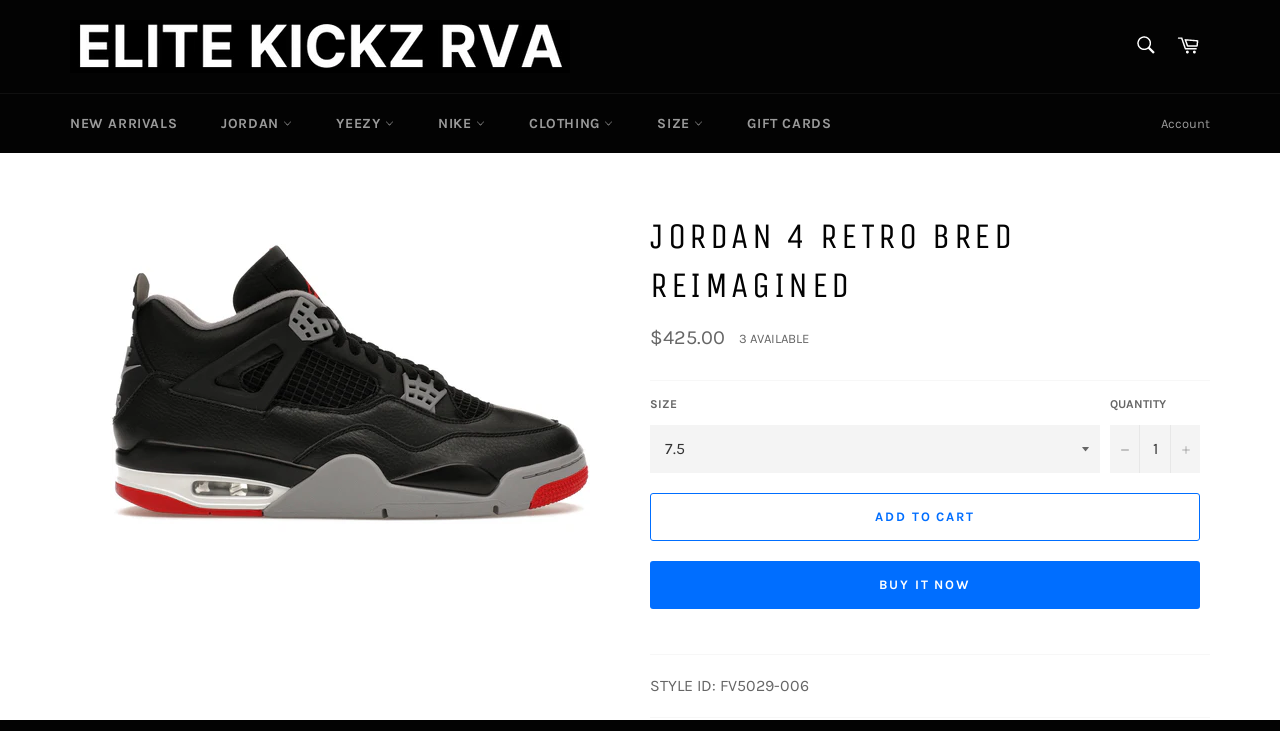

--- FILE ---
content_type: text/html; charset=utf-8
request_url: https://elitekickzrva.com/products/fv5029-006
body_size: 28186
content:
<!doctype html>
<html class="no-js" lang="en">
<head>

  <meta charset="utf-8">
  <meta http-equiv="X-UA-Compatible" content="IE=edge,chrome=1">
  <meta name="viewport" content="width=device-width,initial-scale=1">
  <meta name="theme-color" content="#030303">

  

  <link rel="canonical" href="https://elitekickzrva.com/products/fv5029-006">
  <title>
  Jordan 4 Retro Bred Reimagined &ndash; ELITE KICKZ RVA
  </title>

  
    <meta name="description" content="STYLE ID: FV5029-006">
  

  <!-- /snippets/social-meta-tags.liquid -->




<meta property="og:site_name" content="ELITE KICKZ RVA">
<meta property="og:url" content="https://elitekickzrva.com/products/fv5029-006">
<meta property="og:title" content="Jordan 4 Retro Bred Reimagined">
<meta property="og:type" content="product">
<meta property="og:description" content="STYLE ID: FV5029-006">

  <meta property="og:price:amount" content="425.00">
  <meta property="og:price:currency" content="USD">

<meta property="og:image" content="http://elitekickzrva.com/cdn/shop/products/Air-Jordan-4-Retro-Bred-Reimagined-Product_1200x1200.webp?v=1707512500">
<meta property="og:image:secure_url" content="https://elitekickzrva.com/cdn/shop/products/Air-Jordan-4-Retro-Bred-Reimagined-Product_1200x1200.webp?v=1707512500">


<meta name="twitter:card" content="summary_large_image">
<meta name="twitter:title" content="Jordan 4 Retro Bred Reimagined">
<meta name="twitter:description" content="STYLE ID: FV5029-006">

  <style data-shopify>
  :root {
    --color-body-text: #666;
    --color-body: #fff;
  }
</style>


  <script>
    document.documentElement.className = document.documentElement.className.replace('no-js', 'js');
  </script>

  <link href="//elitekickzrva.com/cdn/shop/t/4/assets/theme.scss.css?v=113286543454855425781674931119" rel="stylesheet" type="text/css" media="all" />

  <script>
    window.theme = window.theme || {};

    theme.strings = {
      stockAvailable: "1 available",
      addToCart: "Add to Cart",
      soldOut: "Sold Out",
      unavailable: "Unavailable",
      noStockAvailable: "The item could not be added to your cart because there are not enough in stock.",
      willNotShipUntil: "Will not ship until [date]",
      willBeInStockAfter: "Will be in stock after [date]",
      totalCartDiscount: "You're saving [savings]",
      addressError: "Error looking up that address",
      addressNoResults: "No results for that address",
      addressQueryLimit: "You have exceeded the Google API usage limit. Consider upgrading to a \u003ca href=\"https:\/\/developers.google.com\/maps\/premium\/usage-limits\"\u003ePremium Plan\u003c\/a\u003e.",
      authError: "There was a problem authenticating your Google Maps API Key.",
      slideNumber: "Slide [slide_number], current"
    };</script>

  <script src="//elitekickzrva.com/cdn/shop/t/4/assets/lazysizes.min.js?v=56045284683979784691633020215" async="async"></script>

  

  <script src="//elitekickzrva.com/cdn/shop/t/4/assets/vendor.js?v=59352919779726365461633020216" defer="defer"></script>

  
    <script>
      window.theme = window.theme || {};
      theme.moneyFormat = "${{amount}}";
    </script>
  

  <script src="//elitekickzrva.com/cdn/shop/t/4/assets/theme.js?v=171366231195154451781633020215" defer="defer"></script>

  <script>window.performance && window.performance.mark && window.performance.mark('shopify.content_for_header.start');</script><meta id="shopify-digital-wallet" name="shopify-digital-wallet" content="/59905147044/digital_wallets/dialog">
<link rel="alternate" type="application/json+oembed" href="https://elitekickzrva.com/products/fv5029-006.oembed">
<script async="async" src="/checkouts/internal/preloads.js?locale=en-US"></script>
<script id="shopify-features" type="application/json">{"accessToken":"ca802d3bc9b53b7244d57a9a5e496aed","betas":["rich-media-storefront-analytics"],"domain":"elitekickzrva.com","predictiveSearch":true,"shopId":59905147044,"locale":"en"}</script>
<script>var Shopify = Shopify || {};
Shopify.shop = "elitekickzrva.myshopify.com";
Shopify.locale = "en";
Shopify.currency = {"active":"USD","rate":"1.0"};
Shopify.country = "US";
Shopify.theme = {"name":"Elite Kickz RVA","id":127462178980,"schema_name":"Venture","schema_version":"12.6.0","theme_store_id":775,"role":"main"};
Shopify.theme.handle = "null";
Shopify.theme.style = {"id":null,"handle":null};
Shopify.cdnHost = "elitekickzrva.com/cdn";
Shopify.routes = Shopify.routes || {};
Shopify.routes.root = "/";</script>
<script type="module">!function(o){(o.Shopify=o.Shopify||{}).modules=!0}(window);</script>
<script>!function(o){function n(){var o=[];function n(){o.push(Array.prototype.slice.apply(arguments))}return n.q=o,n}var t=o.Shopify=o.Shopify||{};t.loadFeatures=n(),t.autoloadFeatures=n()}(window);</script>
<script id="shop-js-analytics" type="application/json">{"pageType":"product"}</script>
<script defer="defer" async type="module" src="//elitekickzrva.com/cdn/shopifycloud/shop-js/modules/v2/client.init-shop-cart-sync_BN7fPSNr.en.esm.js"></script>
<script defer="defer" async type="module" src="//elitekickzrva.com/cdn/shopifycloud/shop-js/modules/v2/chunk.common_Cbph3Kss.esm.js"></script>
<script defer="defer" async type="module" src="//elitekickzrva.com/cdn/shopifycloud/shop-js/modules/v2/chunk.modal_DKumMAJ1.esm.js"></script>
<script type="module">
  await import("//elitekickzrva.com/cdn/shopifycloud/shop-js/modules/v2/client.init-shop-cart-sync_BN7fPSNr.en.esm.js");
await import("//elitekickzrva.com/cdn/shopifycloud/shop-js/modules/v2/chunk.common_Cbph3Kss.esm.js");
await import("//elitekickzrva.com/cdn/shopifycloud/shop-js/modules/v2/chunk.modal_DKumMAJ1.esm.js");

  window.Shopify.SignInWithShop?.initShopCartSync?.({"fedCMEnabled":true,"windoidEnabled":true});

</script>
<script id="__st">var __st={"a":59905147044,"offset":-18000,"reqid":"9e61bdd4-78e9-4370-9039-cc2c7ab7264d-1769721163","pageurl":"elitekickzrva.com\/products\/fv5029-006","u":"2988177fe24c","p":"product","rtyp":"product","rid":8394019340452};</script>
<script>window.ShopifyPaypalV4VisibilityTracking = true;</script>
<script id="captcha-bootstrap">!function(){'use strict';const t='contact',e='account',n='new_comment',o=[[t,t],['blogs',n],['comments',n],[t,'customer']],c=[[e,'customer_login'],[e,'guest_login'],[e,'recover_customer_password'],[e,'create_customer']],r=t=>t.map((([t,e])=>`form[action*='/${t}']:not([data-nocaptcha='true']) input[name='form_type'][value='${e}']`)).join(','),a=t=>()=>t?[...document.querySelectorAll(t)].map((t=>t.form)):[];function s(){const t=[...o],e=r(t);return a(e)}const i='password',u='form_key',d=['recaptcha-v3-token','g-recaptcha-response','h-captcha-response',i],f=()=>{try{return window.sessionStorage}catch{return}},m='__shopify_v',_=t=>t.elements[u];function p(t,e,n=!1){try{const o=window.sessionStorage,c=JSON.parse(o.getItem(e)),{data:r}=function(t){const{data:e,action:n}=t;return t[m]||n?{data:e,action:n}:{data:t,action:n}}(c);for(const[e,n]of Object.entries(r))t.elements[e]&&(t.elements[e].value=n);n&&o.removeItem(e)}catch(o){console.error('form repopulation failed',{error:o})}}const l='form_type',E='cptcha';function T(t){t.dataset[E]=!0}const w=window,h=w.document,L='Shopify',v='ce_forms',y='captcha';let A=!1;((t,e)=>{const n=(g='f06e6c50-85a8-45c8-87d0-21a2b65856fe',I='https://cdn.shopify.com/shopifycloud/storefront-forms-hcaptcha/ce_storefront_forms_captcha_hcaptcha.v1.5.2.iife.js',D={infoText:'Protected by hCaptcha',privacyText:'Privacy',termsText:'Terms'},(t,e,n)=>{const o=w[L][v],c=o.bindForm;if(c)return c(t,g,e,D).then(n);var r;o.q.push([[t,g,e,D],n]),r=I,A||(h.body.append(Object.assign(h.createElement('script'),{id:'captcha-provider',async:!0,src:r})),A=!0)});var g,I,D;w[L]=w[L]||{},w[L][v]=w[L][v]||{},w[L][v].q=[],w[L][y]=w[L][y]||{},w[L][y].protect=function(t,e){n(t,void 0,e),T(t)},Object.freeze(w[L][y]),function(t,e,n,w,h,L){const[v,y,A,g]=function(t,e,n){const i=e?o:[],u=t?c:[],d=[...i,...u],f=r(d),m=r(i),_=r(d.filter((([t,e])=>n.includes(e))));return[a(f),a(m),a(_),s()]}(w,h,L),I=t=>{const e=t.target;return e instanceof HTMLFormElement?e:e&&e.form},D=t=>v().includes(t);t.addEventListener('submit',(t=>{const e=I(t);if(!e)return;const n=D(e)&&!e.dataset.hcaptchaBound&&!e.dataset.recaptchaBound,o=_(e),c=g().includes(e)&&(!o||!o.value);(n||c)&&t.preventDefault(),c&&!n&&(function(t){try{if(!f())return;!function(t){const e=f();if(!e)return;const n=_(t);if(!n)return;const o=n.value;o&&e.removeItem(o)}(t);const e=Array.from(Array(32),(()=>Math.random().toString(36)[2])).join('');!function(t,e){_(t)||t.append(Object.assign(document.createElement('input'),{type:'hidden',name:u})),t.elements[u].value=e}(t,e),function(t,e){const n=f();if(!n)return;const o=[...t.querySelectorAll(`input[type='${i}']`)].map((({name:t})=>t)),c=[...d,...o],r={};for(const[a,s]of new FormData(t).entries())c.includes(a)||(r[a]=s);n.setItem(e,JSON.stringify({[m]:1,action:t.action,data:r}))}(t,e)}catch(e){console.error('failed to persist form',e)}}(e),e.submit())}));const S=(t,e)=>{t&&!t.dataset[E]&&(n(t,e.some((e=>e===t))),T(t))};for(const o of['focusin','change'])t.addEventListener(o,(t=>{const e=I(t);D(e)&&S(e,y())}));const B=e.get('form_key'),M=e.get(l),P=B&&M;t.addEventListener('DOMContentLoaded',(()=>{const t=y();if(P)for(const e of t)e.elements[l].value===M&&p(e,B);[...new Set([...A(),...v().filter((t=>'true'===t.dataset.shopifyCaptcha))])].forEach((e=>S(e,t)))}))}(h,new URLSearchParams(w.location.search),n,t,e,['guest_login'])})(!0,!0)}();</script>
<script integrity="sha256-4kQ18oKyAcykRKYeNunJcIwy7WH5gtpwJnB7kiuLZ1E=" data-source-attribution="shopify.loadfeatures" defer="defer" src="//elitekickzrva.com/cdn/shopifycloud/storefront/assets/storefront/load_feature-a0a9edcb.js" crossorigin="anonymous"></script>
<script data-source-attribution="shopify.dynamic_checkout.dynamic.init">var Shopify=Shopify||{};Shopify.PaymentButton=Shopify.PaymentButton||{isStorefrontPortableWallets:!0,init:function(){window.Shopify.PaymentButton.init=function(){};var t=document.createElement("script");t.src="https://elitekickzrva.com/cdn/shopifycloud/portable-wallets/latest/portable-wallets.en.js",t.type="module",document.head.appendChild(t)}};
</script>
<script data-source-attribution="shopify.dynamic_checkout.buyer_consent">
  function portableWalletsHideBuyerConsent(e){var t=document.getElementById("shopify-buyer-consent"),n=document.getElementById("shopify-subscription-policy-button");t&&n&&(t.classList.add("hidden"),t.setAttribute("aria-hidden","true"),n.removeEventListener("click",e))}function portableWalletsShowBuyerConsent(e){var t=document.getElementById("shopify-buyer-consent"),n=document.getElementById("shopify-subscription-policy-button");t&&n&&(t.classList.remove("hidden"),t.removeAttribute("aria-hidden"),n.addEventListener("click",e))}window.Shopify?.PaymentButton&&(window.Shopify.PaymentButton.hideBuyerConsent=portableWalletsHideBuyerConsent,window.Shopify.PaymentButton.showBuyerConsent=portableWalletsShowBuyerConsent);
</script>
<script>
  function portableWalletsCleanup(e){e&&e.src&&console.error("Failed to load portable wallets script "+e.src);var t=document.querySelectorAll("shopify-accelerated-checkout .shopify-payment-button__skeleton, shopify-accelerated-checkout-cart .wallet-cart-button__skeleton"),e=document.getElementById("shopify-buyer-consent");for(let e=0;e<t.length;e++)t[e].remove();e&&e.remove()}function portableWalletsNotLoadedAsModule(e){e instanceof ErrorEvent&&"string"==typeof e.message&&e.message.includes("import.meta")&&"string"==typeof e.filename&&e.filename.includes("portable-wallets")&&(window.removeEventListener("error",portableWalletsNotLoadedAsModule),window.Shopify.PaymentButton.failedToLoad=e,"loading"===document.readyState?document.addEventListener("DOMContentLoaded",window.Shopify.PaymentButton.init):window.Shopify.PaymentButton.init())}window.addEventListener("error",portableWalletsNotLoadedAsModule);
</script>

<script type="module" src="https://elitekickzrva.com/cdn/shopifycloud/portable-wallets/latest/portable-wallets.en.js" onError="portableWalletsCleanup(this)" crossorigin="anonymous"></script>
<script nomodule>
  document.addEventListener("DOMContentLoaded", portableWalletsCleanup);
</script>

<link id="shopify-accelerated-checkout-styles" rel="stylesheet" media="screen" href="https://elitekickzrva.com/cdn/shopifycloud/portable-wallets/latest/accelerated-checkout-backwards-compat.css" crossorigin="anonymous">
<style id="shopify-accelerated-checkout-cart">
        #shopify-buyer-consent {
  margin-top: 1em;
  display: inline-block;
  width: 100%;
}

#shopify-buyer-consent.hidden {
  display: none;
}

#shopify-subscription-policy-button {
  background: none;
  border: none;
  padding: 0;
  text-decoration: underline;
  font-size: inherit;
  cursor: pointer;
}

#shopify-subscription-policy-button::before {
  box-shadow: none;
}

      </style>

<script>window.performance && window.performance.mark && window.performance.mark('shopify.content_for_header.end');</script>
<link href="https://monorail-edge.shopifysvc.com" rel="dns-prefetch">
<script>(function(){if ("sendBeacon" in navigator && "performance" in window) {try {var session_token_from_headers = performance.getEntriesByType('navigation')[0].serverTiming.find(x => x.name == '_s').description;} catch {var session_token_from_headers = undefined;}var session_cookie_matches = document.cookie.match(/_shopify_s=([^;]*)/);var session_token_from_cookie = session_cookie_matches && session_cookie_matches.length === 2 ? session_cookie_matches[1] : "";var session_token = session_token_from_headers || session_token_from_cookie || "";function handle_abandonment_event(e) {var entries = performance.getEntries().filter(function(entry) {return /monorail-edge.shopifysvc.com/.test(entry.name);});if (!window.abandonment_tracked && entries.length === 0) {window.abandonment_tracked = true;var currentMs = Date.now();var navigation_start = performance.timing.navigationStart;var payload = {shop_id: 59905147044,url: window.location.href,navigation_start,duration: currentMs - navigation_start,session_token,page_type: "product"};window.navigator.sendBeacon("https://monorail-edge.shopifysvc.com/v1/produce", JSON.stringify({schema_id: "online_store_buyer_site_abandonment/1.1",payload: payload,metadata: {event_created_at_ms: currentMs,event_sent_at_ms: currentMs}}));}}window.addEventListener('pagehide', handle_abandonment_event);}}());</script>
<script id="web-pixels-manager-setup">(function e(e,d,r,n,o){if(void 0===o&&(o={}),!Boolean(null===(a=null===(i=window.Shopify)||void 0===i?void 0:i.analytics)||void 0===a?void 0:a.replayQueue)){var i,a;window.Shopify=window.Shopify||{};var t=window.Shopify;t.analytics=t.analytics||{};var s=t.analytics;s.replayQueue=[],s.publish=function(e,d,r){return s.replayQueue.push([e,d,r]),!0};try{self.performance.mark("wpm:start")}catch(e){}var l=function(){var e={modern:/Edge?\/(1{2}[4-9]|1[2-9]\d|[2-9]\d{2}|\d{4,})\.\d+(\.\d+|)|Firefox\/(1{2}[4-9]|1[2-9]\d|[2-9]\d{2}|\d{4,})\.\d+(\.\d+|)|Chrom(ium|e)\/(9{2}|\d{3,})\.\d+(\.\d+|)|(Maci|X1{2}).+ Version\/(15\.\d+|(1[6-9]|[2-9]\d|\d{3,})\.\d+)([,.]\d+|)( \(\w+\)|)( Mobile\/\w+|) Safari\/|Chrome.+OPR\/(9{2}|\d{3,})\.\d+\.\d+|(CPU[ +]OS|iPhone[ +]OS|CPU[ +]iPhone|CPU IPhone OS|CPU iPad OS)[ +]+(15[._]\d+|(1[6-9]|[2-9]\d|\d{3,})[._]\d+)([._]\d+|)|Android:?[ /-](13[3-9]|1[4-9]\d|[2-9]\d{2}|\d{4,})(\.\d+|)(\.\d+|)|Android.+Firefox\/(13[5-9]|1[4-9]\d|[2-9]\d{2}|\d{4,})\.\d+(\.\d+|)|Android.+Chrom(ium|e)\/(13[3-9]|1[4-9]\d|[2-9]\d{2}|\d{4,})\.\d+(\.\d+|)|SamsungBrowser\/([2-9]\d|\d{3,})\.\d+/,legacy:/Edge?\/(1[6-9]|[2-9]\d|\d{3,})\.\d+(\.\d+|)|Firefox\/(5[4-9]|[6-9]\d|\d{3,})\.\d+(\.\d+|)|Chrom(ium|e)\/(5[1-9]|[6-9]\d|\d{3,})\.\d+(\.\d+|)([\d.]+$|.*Safari\/(?![\d.]+ Edge\/[\d.]+$))|(Maci|X1{2}).+ Version\/(10\.\d+|(1[1-9]|[2-9]\d|\d{3,})\.\d+)([,.]\d+|)( \(\w+\)|)( Mobile\/\w+|) Safari\/|Chrome.+OPR\/(3[89]|[4-9]\d|\d{3,})\.\d+\.\d+|(CPU[ +]OS|iPhone[ +]OS|CPU[ +]iPhone|CPU IPhone OS|CPU iPad OS)[ +]+(10[._]\d+|(1[1-9]|[2-9]\d|\d{3,})[._]\d+)([._]\d+|)|Android:?[ /-](13[3-9]|1[4-9]\d|[2-9]\d{2}|\d{4,})(\.\d+|)(\.\d+|)|Mobile Safari.+OPR\/([89]\d|\d{3,})\.\d+\.\d+|Android.+Firefox\/(13[5-9]|1[4-9]\d|[2-9]\d{2}|\d{4,})\.\d+(\.\d+|)|Android.+Chrom(ium|e)\/(13[3-9]|1[4-9]\d|[2-9]\d{2}|\d{4,})\.\d+(\.\d+|)|Android.+(UC? ?Browser|UCWEB|U3)[ /]?(15\.([5-9]|\d{2,})|(1[6-9]|[2-9]\d|\d{3,})\.\d+)\.\d+|SamsungBrowser\/(5\.\d+|([6-9]|\d{2,})\.\d+)|Android.+MQ{2}Browser\/(14(\.(9|\d{2,})|)|(1[5-9]|[2-9]\d|\d{3,})(\.\d+|))(\.\d+|)|K[Aa][Ii]OS\/(3\.\d+|([4-9]|\d{2,})\.\d+)(\.\d+|)/},d=e.modern,r=e.legacy,n=navigator.userAgent;return n.match(d)?"modern":n.match(r)?"legacy":"unknown"}(),u="modern"===l?"modern":"legacy",c=(null!=n?n:{modern:"",legacy:""})[u],f=function(e){return[e.baseUrl,"/wpm","/b",e.hashVersion,"modern"===e.buildTarget?"m":"l",".js"].join("")}({baseUrl:d,hashVersion:r,buildTarget:u}),m=function(e){var d=e.version,r=e.bundleTarget,n=e.surface,o=e.pageUrl,i=e.monorailEndpoint;return{emit:function(e){var a=e.status,t=e.errorMsg,s=(new Date).getTime(),l=JSON.stringify({metadata:{event_sent_at_ms:s},events:[{schema_id:"web_pixels_manager_load/3.1",payload:{version:d,bundle_target:r,page_url:o,status:a,surface:n,error_msg:t},metadata:{event_created_at_ms:s}}]});if(!i)return console&&console.warn&&console.warn("[Web Pixels Manager] No Monorail endpoint provided, skipping logging."),!1;try{return self.navigator.sendBeacon.bind(self.navigator)(i,l)}catch(e){}var u=new XMLHttpRequest;try{return u.open("POST",i,!0),u.setRequestHeader("Content-Type","text/plain"),u.send(l),!0}catch(e){return console&&console.warn&&console.warn("[Web Pixels Manager] Got an unhandled error while logging to Monorail."),!1}}}}({version:r,bundleTarget:l,surface:e.surface,pageUrl:self.location.href,monorailEndpoint:e.monorailEndpoint});try{o.browserTarget=l,function(e){var d=e.src,r=e.async,n=void 0===r||r,o=e.onload,i=e.onerror,a=e.sri,t=e.scriptDataAttributes,s=void 0===t?{}:t,l=document.createElement("script"),u=document.querySelector("head"),c=document.querySelector("body");if(l.async=n,l.src=d,a&&(l.integrity=a,l.crossOrigin="anonymous"),s)for(var f in s)if(Object.prototype.hasOwnProperty.call(s,f))try{l.dataset[f]=s[f]}catch(e){}if(o&&l.addEventListener("load",o),i&&l.addEventListener("error",i),u)u.appendChild(l);else{if(!c)throw new Error("Did not find a head or body element to append the script");c.appendChild(l)}}({src:f,async:!0,onload:function(){if(!function(){var e,d;return Boolean(null===(d=null===(e=window.Shopify)||void 0===e?void 0:e.analytics)||void 0===d?void 0:d.initialized)}()){var d=window.webPixelsManager.init(e)||void 0;if(d){var r=window.Shopify.analytics;r.replayQueue.forEach((function(e){var r=e[0],n=e[1],o=e[2];d.publishCustomEvent(r,n,o)})),r.replayQueue=[],r.publish=d.publishCustomEvent,r.visitor=d.visitor,r.initialized=!0}}},onerror:function(){return m.emit({status:"failed",errorMsg:"".concat(f," has failed to load")})},sri:function(e){var d=/^sha384-[A-Za-z0-9+/=]+$/;return"string"==typeof e&&d.test(e)}(c)?c:"",scriptDataAttributes:o}),m.emit({status:"loading"})}catch(e){m.emit({status:"failed",errorMsg:(null==e?void 0:e.message)||"Unknown error"})}}})({shopId: 59905147044,storefrontBaseUrl: "https://elitekickzrva.com",extensionsBaseUrl: "https://extensions.shopifycdn.com/cdn/shopifycloud/web-pixels-manager",monorailEndpoint: "https://monorail-edge.shopifysvc.com/unstable/produce_batch",surface: "storefront-renderer",enabledBetaFlags: ["2dca8a86"],webPixelsConfigList: [{"id":"shopify-app-pixel","configuration":"{}","eventPayloadVersion":"v1","runtimeContext":"STRICT","scriptVersion":"0450","apiClientId":"shopify-pixel","type":"APP","privacyPurposes":["ANALYTICS","MARKETING"]},{"id":"shopify-custom-pixel","eventPayloadVersion":"v1","runtimeContext":"LAX","scriptVersion":"0450","apiClientId":"shopify-pixel","type":"CUSTOM","privacyPurposes":["ANALYTICS","MARKETING"]}],isMerchantRequest: false,initData: {"shop":{"name":"ELITE KICKZ RVA","paymentSettings":{"currencyCode":"USD"},"myshopifyDomain":"elitekickzrva.myshopify.com","countryCode":"US","storefrontUrl":"https:\/\/elitekickzrva.com"},"customer":null,"cart":null,"checkout":null,"productVariants":[{"price":{"amount":425.0,"currencyCode":"USD"},"product":{"title":"Jordan 4 Retro Bred Reimagined","vendor":"JORDAN","id":"8394019340452","untranslatedTitle":"Jordan 4 Retro Bred Reimagined","url":"\/products\/fv5029-006","type":"sneakers"},"id":"51193005899940","image":{"src":"\/\/elitekickzrva.com\/cdn\/shop\/products\/Air-Jordan-4-Retro-Bred-Reimagined-Product.webp?v=1707512500"},"sku":"FV5029-006-7.5","title":"7.5","untranslatedTitle":"7.5"},{"price":{"amount":425.0,"currencyCode":"USD"},"product":{"title":"Jordan 4 Retro Bred Reimagined","vendor":"JORDAN","id":"8394019340452","untranslatedTitle":"Jordan 4 Retro Bred Reimagined","url":"\/products\/fv5029-006","type":"sneakers"},"id":"51193005932708","image":{"src":"\/\/elitekickzrva.com\/cdn\/shop\/products\/Air-Jordan-4-Retro-Bred-Reimagined-Product.webp?v=1707512500"},"sku":"FV5029-006-8","title":"8","untranslatedTitle":"8"},{"price":{"amount":425.0,"currencyCode":"USD"},"product":{"title":"Jordan 4 Retro Bred Reimagined","vendor":"JORDAN","id":"8394019340452","untranslatedTitle":"Jordan 4 Retro Bred Reimagined","url":"\/products\/fv5029-006","type":"sneakers"},"id":"45083854569636","image":{"src":"\/\/elitekickzrva.com\/cdn\/shop\/products\/Air-Jordan-4-Retro-Bred-Reimagined-Product.webp?v=1707512500"},"sku":"FV5029-006-8.5","title":"8.5","untranslatedTitle":"8.5"},{"price":{"amount":425.0,"currencyCode":"USD"},"product":{"title":"Jordan 4 Retro Bred Reimagined","vendor":"JORDAN","id":"8394019340452","untranslatedTitle":"Jordan 4 Retro Bred Reimagined","url":"\/products\/fv5029-006","type":"sneakers"},"id":"45120281313444","image":{"src":"\/\/elitekickzrva.com\/cdn\/shop\/products\/Air-Jordan-4-Retro-Bred-Reimagined-Product.webp?v=1707512500"},"sku":"FV5029-006-9","title":"9","untranslatedTitle":"9"},{"price":{"amount":425.0,"currencyCode":"USD"},"product":{"title":"Jordan 4 Retro Bred Reimagined","vendor":"JORDAN","id":"8394019340452","untranslatedTitle":"Jordan 4 Retro Bred Reimagined","url":"\/products\/fv5029-006","type":"sneakers"},"id":"51174527631524","image":{"src":"\/\/elitekickzrva.com\/cdn\/shop\/products\/Air-Jordan-4-Retro-Bred-Reimagined-Product.webp?v=1707512500"},"sku":"FV5029-006-9.5","title":"9.5","untranslatedTitle":"9.5"},{"price":{"amount":425.0,"currencyCode":"USD"},"product":{"title":"Jordan 4 Retro Bred Reimagined","vendor":"JORDAN","id":"8394019340452","untranslatedTitle":"Jordan 4 Retro Bred Reimagined","url":"\/products\/fv5029-006","type":"sneakers"},"id":"45071759966372","image":{"src":"\/\/elitekickzrva.com\/cdn\/shop\/products\/Air-Jordan-4-Retro-Bred-Reimagined-Product.webp?v=1707512500"},"sku":"FV5029-006-10","title":"10","untranslatedTitle":"10"},{"price":{"amount":425.0,"currencyCode":"USD"},"product":{"title":"Jordan 4 Retro Bred Reimagined","vendor":"JORDAN","id":"8394019340452","untranslatedTitle":"Jordan 4 Retro Bred Reimagined","url":"\/products\/fv5029-006","type":"sneakers"},"id":"51216374431908","image":{"src":"\/\/elitekickzrva.com\/cdn\/shop\/products\/Air-Jordan-4-Retro-Bred-Reimagined-Product.webp?v=1707512500"},"sku":"FV5029-006-10-DB","title":"10 (Damaged Box)","untranslatedTitle":"10 (Damaged Box)"},{"price":{"amount":425.0,"currencyCode":"USD"},"product":{"title":"Jordan 4 Retro Bred Reimagined","vendor":"JORDAN","id":"8394019340452","untranslatedTitle":"Jordan 4 Retro Bred Reimagined","url":"\/products\/fv5029-006","type":"sneakers"},"id":"45080127996068","image":{"src":"\/\/elitekickzrva.com\/cdn\/shop\/products\/Air-Jordan-4-Retro-Bred-Reimagined-Product.webp?v=1707512500"},"sku":"FV5029-006-10.5","title":"10.5","untranslatedTitle":"10.5"},{"price":{"amount":425.0,"currencyCode":"USD"},"product":{"title":"Jordan 4 Retro Bred Reimagined","vendor":"JORDAN","id":"8394019340452","untranslatedTitle":"Jordan 4 Retro Bred Reimagined","url":"\/products\/fv5029-006","type":"sneakers"},"id":"45083854307492","image":{"src":"\/\/elitekickzrva.com\/cdn\/shop\/products\/Air-Jordan-4-Retro-Bred-Reimagined-Product.webp?v=1707512500"},"sku":"FV5029-006-11","title":"11","untranslatedTitle":"11"},{"price":{"amount":425.0,"currencyCode":"USD"},"product":{"title":"Jordan 4 Retro Bred Reimagined","vendor":"JORDAN","id":"8394019340452","untranslatedTitle":"Jordan 4 Retro Bred Reimagined","url":"\/products\/fv5029-006","type":"sneakers"},"id":"45094048071844","image":{"src":"\/\/elitekickzrva.com\/cdn\/shop\/products\/Air-Jordan-4-Retro-Bred-Reimagined-Product.webp?v=1707512500"},"sku":"FV5029-006-11.5","title":"11.5","untranslatedTitle":"11.5"},{"price":{"amount":425.0,"currencyCode":"USD"},"product":{"title":"Jordan 4 Retro Bred Reimagined","vendor":"JORDAN","id":"8394019340452","untranslatedTitle":"Jordan 4 Retro Bred Reimagined","url":"\/products\/fv5029-006","type":"sneakers"},"id":"51216374464676","image":{"src":"\/\/elitekickzrva.com\/cdn\/shop\/products\/Air-Jordan-4-Retro-Bred-Reimagined-Product.webp?v=1707512500"},"sku":"FV5029-006-11.5-DB","title":"11.5 (Damaged Box)","untranslatedTitle":"11.5 (Damaged Box)"},{"price":{"amount":425.0,"currencyCode":"USD"},"product":{"title":"Jordan 4 Retro Bred Reimagined","vendor":"JORDAN","id":"8394019340452","untranslatedTitle":"Jordan 4 Retro Bred Reimagined","url":"\/products\/fv5029-006","type":"sneakers"},"id":"51109579292836","image":{"src":"\/\/elitekickzrva.com\/cdn\/shop\/products\/Air-Jordan-4-Retro-Bred-Reimagined-Product.webp?v=1707512500"},"sku":"FV5029-006-12","title":"12","untranslatedTitle":"12"},{"price":{"amount":425.0,"currencyCode":"USD"},"product":{"title":"Jordan 4 Retro Bred Reimagined","vendor":"JORDAN","id":"8394019340452","untranslatedTitle":"Jordan 4 Retro Bred Reimagined","url":"\/products\/fv5029-006","type":"sneakers"},"id":"51193005965476","image":{"src":"\/\/elitekickzrva.com\/cdn\/shop\/products\/Air-Jordan-4-Retro-Bred-Reimagined-Product.webp?v=1707512500"},"sku":"FV5029-006-12.5","title":"12.5","untranslatedTitle":"12.5"},{"price":{"amount":425.0,"currencyCode":"USD"},"product":{"title":"Jordan 4 Retro Bred Reimagined","vendor":"JORDAN","id":"8394019340452","untranslatedTitle":"Jordan 4 Retro Bred Reimagined","url":"\/products\/fv5029-006","type":"sneakers"},"id":"50646145695908","image":{"src":"\/\/elitekickzrva.com\/cdn\/shop\/products\/Air-Jordan-4-Retro-Bred-Reimagined-Product.webp?v=1707512500"},"sku":"FV5029-006-13","title":"13","untranslatedTitle":"13"},{"price":{"amount":425.0,"currencyCode":"USD"},"product":{"title":"Jordan 4 Retro Bred Reimagined","vendor":"JORDAN","id":"8394019340452","untranslatedTitle":"Jordan 4 Retro Bred Reimagined","url":"\/products\/fv5029-006","type":"sneakers"},"id":"51193005998244","image":{"src":"\/\/elitekickzrva.com\/cdn\/shop\/products\/Air-Jordan-4-Retro-Bred-Reimagined-Product.webp?v=1707512500"},"sku":"FV5029-006-14","title":"14","untranslatedTitle":"14"},{"price":{"amount":425.0,"currencyCode":"USD"},"product":{"title":"Jordan 4 Retro Bred Reimagined","vendor":"JORDAN","id":"8394019340452","untranslatedTitle":"Jordan 4 Retro Bred Reimagined","url":"\/products\/fv5029-006","type":"sneakers"},"id":"51193006031012","image":{"src":"\/\/elitekickzrva.com\/cdn\/shop\/products\/Air-Jordan-4-Retro-Bred-Reimagined-Product.webp?v=1707512500"},"sku":"FV5029-006-15","title":"15","untranslatedTitle":"15"}],"purchasingCompany":null},},"https://elitekickzrva.com/cdn","1d2a099fw23dfb22ep557258f5m7a2edbae",{"modern":"","legacy":""},{"shopId":"59905147044","storefrontBaseUrl":"https:\/\/elitekickzrva.com","extensionBaseUrl":"https:\/\/extensions.shopifycdn.com\/cdn\/shopifycloud\/web-pixels-manager","surface":"storefront-renderer","enabledBetaFlags":"[\"2dca8a86\"]","isMerchantRequest":"false","hashVersion":"1d2a099fw23dfb22ep557258f5m7a2edbae","publish":"custom","events":"[[\"page_viewed\",{}],[\"product_viewed\",{\"productVariant\":{\"price\":{\"amount\":425.0,\"currencyCode\":\"USD\"},\"product\":{\"title\":\"Jordan 4 Retro Bred Reimagined\",\"vendor\":\"JORDAN\",\"id\":\"8394019340452\",\"untranslatedTitle\":\"Jordan 4 Retro Bred Reimagined\",\"url\":\"\/products\/fv5029-006\",\"type\":\"sneakers\"},\"id\":\"51193005899940\",\"image\":{\"src\":\"\/\/elitekickzrva.com\/cdn\/shop\/products\/Air-Jordan-4-Retro-Bred-Reimagined-Product.webp?v=1707512500\"},\"sku\":\"FV5029-006-7.5\",\"title\":\"7.5\",\"untranslatedTitle\":\"7.5\"}}]]"});</script><script>
  window.ShopifyAnalytics = window.ShopifyAnalytics || {};
  window.ShopifyAnalytics.meta = window.ShopifyAnalytics.meta || {};
  window.ShopifyAnalytics.meta.currency = 'USD';
  var meta = {"product":{"id":8394019340452,"gid":"gid:\/\/shopify\/Product\/8394019340452","vendor":"JORDAN","type":"sneakers","handle":"fv5029-006","variants":[{"id":51193005899940,"price":42500,"name":"Jordan 4 Retro Bred Reimagined - 7.5","public_title":"7.5","sku":"FV5029-006-7.5"},{"id":51193005932708,"price":42500,"name":"Jordan 4 Retro Bred Reimagined - 8","public_title":"8","sku":"FV5029-006-8"},{"id":45083854569636,"price":42500,"name":"Jordan 4 Retro Bred Reimagined - 8.5","public_title":"8.5","sku":"FV5029-006-8.5"},{"id":45120281313444,"price":42500,"name":"Jordan 4 Retro Bred Reimagined - 9","public_title":"9","sku":"FV5029-006-9"},{"id":51174527631524,"price":42500,"name":"Jordan 4 Retro Bred Reimagined - 9.5","public_title":"9.5","sku":"FV5029-006-9.5"},{"id":45071759966372,"price":42500,"name":"Jordan 4 Retro Bred Reimagined - 10","public_title":"10","sku":"FV5029-006-10"},{"id":51216374431908,"price":42500,"name":"Jordan 4 Retro Bred Reimagined - 10 (Damaged Box)","public_title":"10 (Damaged Box)","sku":"FV5029-006-10-DB"},{"id":45080127996068,"price":42500,"name":"Jordan 4 Retro Bred Reimagined - 10.5","public_title":"10.5","sku":"FV5029-006-10.5"},{"id":45083854307492,"price":42500,"name":"Jordan 4 Retro Bred Reimagined - 11","public_title":"11","sku":"FV5029-006-11"},{"id":45094048071844,"price":42500,"name":"Jordan 4 Retro Bred Reimagined - 11.5","public_title":"11.5","sku":"FV5029-006-11.5"},{"id":51216374464676,"price":42500,"name":"Jordan 4 Retro Bred Reimagined - 11.5 (Damaged Box)","public_title":"11.5 (Damaged Box)","sku":"FV5029-006-11.5-DB"},{"id":51109579292836,"price":42500,"name":"Jordan 4 Retro Bred Reimagined - 12","public_title":"12","sku":"FV5029-006-12"},{"id":51193005965476,"price":42500,"name":"Jordan 4 Retro Bred Reimagined - 12.5","public_title":"12.5","sku":"FV5029-006-12.5"},{"id":50646145695908,"price":42500,"name":"Jordan 4 Retro Bred Reimagined - 13","public_title":"13","sku":"FV5029-006-13"},{"id":51193005998244,"price":42500,"name":"Jordan 4 Retro Bred Reimagined - 14","public_title":"14","sku":"FV5029-006-14"},{"id":51193006031012,"price":42500,"name":"Jordan 4 Retro Bred Reimagined - 15","public_title":"15","sku":"FV5029-006-15"}],"remote":false},"page":{"pageType":"product","resourceType":"product","resourceId":8394019340452,"requestId":"9e61bdd4-78e9-4370-9039-cc2c7ab7264d-1769721163"}};
  for (var attr in meta) {
    window.ShopifyAnalytics.meta[attr] = meta[attr];
  }
</script>
<script class="analytics">
  (function () {
    var customDocumentWrite = function(content) {
      var jquery = null;

      if (window.jQuery) {
        jquery = window.jQuery;
      } else if (window.Checkout && window.Checkout.$) {
        jquery = window.Checkout.$;
      }

      if (jquery) {
        jquery('body').append(content);
      }
    };

    var hasLoggedConversion = function(token) {
      if (token) {
        return document.cookie.indexOf('loggedConversion=' + token) !== -1;
      }
      return false;
    }

    var setCookieIfConversion = function(token) {
      if (token) {
        var twoMonthsFromNow = new Date(Date.now());
        twoMonthsFromNow.setMonth(twoMonthsFromNow.getMonth() + 2);

        document.cookie = 'loggedConversion=' + token + '; expires=' + twoMonthsFromNow;
      }
    }

    var trekkie = window.ShopifyAnalytics.lib = window.trekkie = window.trekkie || [];
    if (trekkie.integrations) {
      return;
    }
    trekkie.methods = [
      'identify',
      'page',
      'ready',
      'track',
      'trackForm',
      'trackLink'
    ];
    trekkie.factory = function(method) {
      return function() {
        var args = Array.prototype.slice.call(arguments);
        args.unshift(method);
        trekkie.push(args);
        return trekkie;
      };
    };
    for (var i = 0; i < trekkie.methods.length; i++) {
      var key = trekkie.methods[i];
      trekkie[key] = trekkie.factory(key);
    }
    trekkie.load = function(config) {
      trekkie.config = config || {};
      trekkie.config.initialDocumentCookie = document.cookie;
      var first = document.getElementsByTagName('script')[0];
      var script = document.createElement('script');
      script.type = 'text/javascript';
      script.onerror = function(e) {
        var scriptFallback = document.createElement('script');
        scriptFallback.type = 'text/javascript';
        scriptFallback.onerror = function(error) {
                var Monorail = {
      produce: function produce(monorailDomain, schemaId, payload) {
        var currentMs = new Date().getTime();
        var event = {
          schema_id: schemaId,
          payload: payload,
          metadata: {
            event_created_at_ms: currentMs,
            event_sent_at_ms: currentMs
          }
        };
        return Monorail.sendRequest("https://" + monorailDomain + "/v1/produce", JSON.stringify(event));
      },
      sendRequest: function sendRequest(endpointUrl, payload) {
        // Try the sendBeacon API
        if (window && window.navigator && typeof window.navigator.sendBeacon === 'function' && typeof window.Blob === 'function' && !Monorail.isIos12()) {
          var blobData = new window.Blob([payload], {
            type: 'text/plain'
          });

          if (window.navigator.sendBeacon(endpointUrl, blobData)) {
            return true;
          } // sendBeacon was not successful

        } // XHR beacon

        var xhr = new XMLHttpRequest();

        try {
          xhr.open('POST', endpointUrl);
          xhr.setRequestHeader('Content-Type', 'text/plain');
          xhr.send(payload);
        } catch (e) {
          console.log(e);
        }

        return false;
      },
      isIos12: function isIos12() {
        return window.navigator.userAgent.lastIndexOf('iPhone; CPU iPhone OS 12_') !== -1 || window.navigator.userAgent.lastIndexOf('iPad; CPU OS 12_') !== -1;
      }
    };
    Monorail.produce('monorail-edge.shopifysvc.com',
      'trekkie_storefront_load_errors/1.1',
      {shop_id: 59905147044,
      theme_id: 127462178980,
      app_name: "storefront",
      context_url: window.location.href,
      source_url: "//elitekickzrva.com/cdn/s/trekkie.storefront.a804e9514e4efded663580eddd6991fcc12b5451.min.js"});

        };
        scriptFallback.async = true;
        scriptFallback.src = '//elitekickzrva.com/cdn/s/trekkie.storefront.a804e9514e4efded663580eddd6991fcc12b5451.min.js';
        first.parentNode.insertBefore(scriptFallback, first);
      };
      script.async = true;
      script.src = '//elitekickzrva.com/cdn/s/trekkie.storefront.a804e9514e4efded663580eddd6991fcc12b5451.min.js';
      first.parentNode.insertBefore(script, first);
    };
    trekkie.load(
      {"Trekkie":{"appName":"storefront","development":false,"defaultAttributes":{"shopId":59905147044,"isMerchantRequest":null,"themeId":127462178980,"themeCityHash":"15523222465601076955","contentLanguage":"en","currency":"USD","eventMetadataId":"3c5c5ac5-d0dc-4346-8e34-53535ef7f805"},"isServerSideCookieWritingEnabled":true,"monorailRegion":"shop_domain","enabledBetaFlags":["65f19447","b5387b81"]},"Session Attribution":{},"S2S":{"facebookCapiEnabled":false,"source":"trekkie-storefront-renderer","apiClientId":580111}}
    );

    var loaded = false;
    trekkie.ready(function() {
      if (loaded) return;
      loaded = true;

      window.ShopifyAnalytics.lib = window.trekkie;

      var originalDocumentWrite = document.write;
      document.write = customDocumentWrite;
      try { window.ShopifyAnalytics.merchantGoogleAnalytics.call(this); } catch(error) {};
      document.write = originalDocumentWrite;

      window.ShopifyAnalytics.lib.page(null,{"pageType":"product","resourceType":"product","resourceId":8394019340452,"requestId":"9e61bdd4-78e9-4370-9039-cc2c7ab7264d-1769721163","shopifyEmitted":true});

      var match = window.location.pathname.match(/checkouts\/(.+)\/(thank_you|post_purchase)/)
      var token = match? match[1]: undefined;
      if (!hasLoggedConversion(token)) {
        setCookieIfConversion(token);
        window.ShopifyAnalytics.lib.track("Viewed Product",{"currency":"USD","variantId":51193005899940,"productId":8394019340452,"productGid":"gid:\/\/shopify\/Product\/8394019340452","name":"Jordan 4 Retro Bred Reimagined - 7.5","price":"425.00","sku":"FV5029-006-7.5","brand":"JORDAN","variant":"7.5","category":"sneakers","nonInteraction":true,"remote":false},undefined,undefined,{"shopifyEmitted":true});
      window.ShopifyAnalytics.lib.track("monorail:\/\/trekkie_storefront_viewed_product\/1.1",{"currency":"USD","variantId":51193005899940,"productId":8394019340452,"productGid":"gid:\/\/shopify\/Product\/8394019340452","name":"Jordan 4 Retro Bred Reimagined - 7.5","price":"425.00","sku":"FV5029-006-7.5","brand":"JORDAN","variant":"7.5","category":"sneakers","nonInteraction":true,"remote":false,"referer":"https:\/\/elitekickzrva.com\/products\/fv5029-006"});
      }
    });


        var eventsListenerScript = document.createElement('script');
        eventsListenerScript.async = true;
        eventsListenerScript.src = "//elitekickzrva.com/cdn/shopifycloud/storefront/assets/shop_events_listener-3da45d37.js";
        document.getElementsByTagName('head')[0].appendChild(eventsListenerScript);

})();</script>
<script
  defer
  src="https://elitekickzrva.com/cdn/shopifycloud/perf-kit/shopify-perf-kit-3.1.0.min.js"
  data-application="storefront-renderer"
  data-shop-id="59905147044"
  data-render-region="gcp-us-central1"
  data-page-type="product"
  data-theme-instance-id="127462178980"
  data-theme-name="Venture"
  data-theme-version="12.6.0"
  data-monorail-region="shop_domain"
  data-resource-timing-sampling-rate="10"
  data-shs="true"
  data-shs-beacon="true"
  data-shs-export-with-fetch="true"
  data-shs-logs-sample-rate="1"
  data-shs-beacon-endpoint="https://elitekickzrva.com/api/collect"
></script>
</head>

<body class="template-product" >

  <a class="in-page-link visually-hidden skip-link" href="#MainContent">
    Skip to content
  </a>

  <div id="shopify-section-header" class="shopify-section"><style>
.site-header__logo img {
  max-width: 500px;
}
</style>

<div id="NavDrawer" class="drawer drawer--left">
  <div class="drawer__inner">
    <form action="/search" method="get" class="drawer__search" role="search">
      <input type="search" name="q" placeholder="Search" aria-label="Search" class="drawer__search-input">

      <button type="submit" class="text-link drawer__search-submit">
        <svg aria-hidden="true" focusable="false" role="presentation" class="icon icon-search" viewBox="0 0 32 32"><path fill="#444" d="M21.839 18.771a10.012 10.012 0 0 0 1.57-5.39c0-5.548-4.493-10.048-10.034-10.048-5.548 0-10.041 4.499-10.041 10.048s4.493 10.048 10.034 10.048c2.012 0 3.886-.594 5.456-1.61l.455-.317 7.165 7.165 2.223-2.263-7.158-7.165.33-.468zM18.995 7.767c1.498 1.498 2.322 3.49 2.322 5.608s-.825 4.11-2.322 5.608c-1.498 1.498-3.49 2.322-5.608 2.322s-4.11-.825-5.608-2.322c-1.498-1.498-2.322-3.49-2.322-5.608s.825-4.11 2.322-5.608c1.498-1.498 3.49-2.322 5.608-2.322s4.11.825 5.608 2.322z"/></svg>
        <span class="icon__fallback-text">Search</span>
      </button>
    </form>
    <ul class="drawer__nav">
      
        

        
          <li class="drawer__nav-item">
            <a href="/collections/new-arrivals"
              class="drawer__nav-link drawer__nav-link--top-level"
              
            >
              New Arrivals
            </a>
          </li>
        
      
        

        
          <li class="drawer__nav-item">
            <div class="drawer__nav-has-sublist">
              <a href="/collections/jordan"
                class="drawer__nav-link drawer__nav-link--top-level drawer__nav-link--split"
                id="DrawerLabel-jordan"
                
              >
                Jordan
              </a>
              <button type="button" aria-controls="DrawerLinklist-jordan" class="text-link drawer__nav-toggle-btn drawer__meganav-toggle" aria-label="Jordan Menu" aria-expanded="false">
                <span class="drawer__nav-toggle--open">
                  <svg aria-hidden="true" focusable="false" role="presentation" class="icon icon-plus" viewBox="0 0 22 21"><path d="M12 11.5h9.5v-2H12V0h-2v9.5H.5v2H10V21h2v-9.5z" fill="#000" fill-rule="evenodd"/></svg>
                </span>
                <span class="drawer__nav-toggle--close">
                  <svg aria-hidden="true" focusable="false" role="presentation" class="icon icon--wide icon-minus" viewBox="0 0 22 3"><path fill="#000" d="M21.5.5v2H.5v-2z" fill-rule="evenodd"/></svg>
                </span>
              </button>
            </div>

            <div class="meganav meganav--drawer" id="DrawerLinklist-jordan" aria-labelledby="DrawerLabel-jordan" role="navigation">
              <ul class="meganav__nav">
                <div class="grid grid--no-gutters meganav__scroller meganav__scroller--has-list">
  <div class="grid__item meganav__list">
    
      <li class="drawer__nav-item">
        
          <a href="/collections/jordan-1" 
            class="drawer__nav-link meganav__link"
            
          >
            Jordan 1
          </a>
        
      </li>
    
      <li class="drawer__nav-item">
        
          <a href="/collections/jordan-3" 
            class="drawer__nav-link meganav__link"
            
          >
            Jordan 3
          </a>
        
      </li>
    
      <li class="drawer__nav-item">
        
          <a href="/collections/jordan-4" 
            class="drawer__nav-link meganav__link"
            
          >
            Jordan 4
          </a>
        
      </li>
    
      <li class="drawer__nav-item">
        
          <a href="/collections/jordan-5" 
            class="drawer__nav-link meganav__link"
            
          >
            Jordan 5
          </a>
        
      </li>
    
      <li class="drawer__nav-item">
        
          <a href="/collections/jordan-6" 
            class="drawer__nav-link meganav__link"
            
          >
            Jordan 6
          </a>
        
      </li>
    
      <li class="drawer__nav-item">
        
          <a href="/collections/jordan-9" 
            class="drawer__nav-link meganav__link"
            
          >
            Jordan 9
          </a>
        
      </li>
    
      <li class="drawer__nav-item">
        
          <a href="/collections/jordan-11" 
            class="drawer__nav-link meganav__link"
            
          >
            Jordan 11
          </a>
        
      </li>
    
      <li class="drawer__nav-item">
        
          <a href="/collections/jordan-12" 
            class="drawer__nav-link meganav__link"
            
          >
            Jordan 12
          </a>
        
      </li>
    
      <li class="drawer__nav-item">
        
          <a href="/collections/jordan-13" 
            class="drawer__nav-link meganav__link"
            
          >
            Jordan 13
          </a>
        
      </li>
    
      <li class="drawer__nav-item">
        
          <a href="/collections/jordan-14" 
            class="drawer__nav-link meganav__link"
            
          >
            Jordan 14
          </a>
        
      </li>
    
  </div>
</div>

              </ul>
            </div>
          </li>
        
      
        

        
          <li class="drawer__nav-item">
            <div class="drawer__nav-has-sublist">
              <a href="/collections/adidas"
                class="drawer__nav-link drawer__nav-link--top-level drawer__nav-link--split"
                id="DrawerLabel-yeezy"
                
              >
                Yeezy
              </a>
              <button type="button" aria-controls="DrawerLinklist-yeezy" class="text-link drawer__nav-toggle-btn drawer__meganav-toggle" aria-label="Yeezy Menu" aria-expanded="false">
                <span class="drawer__nav-toggle--open">
                  <svg aria-hidden="true" focusable="false" role="presentation" class="icon icon-plus" viewBox="0 0 22 21"><path d="M12 11.5h9.5v-2H12V0h-2v9.5H.5v2H10V21h2v-9.5z" fill="#000" fill-rule="evenodd"/></svg>
                </span>
                <span class="drawer__nav-toggle--close">
                  <svg aria-hidden="true" focusable="false" role="presentation" class="icon icon--wide icon-minus" viewBox="0 0 22 3"><path fill="#000" d="M21.5.5v2H.5v-2z" fill-rule="evenodd"/></svg>
                </span>
              </button>
            </div>

            <div class="meganav meganav--drawer" id="DrawerLinklist-yeezy" aria-labelledby="DrawerLabel-yeezy" role="navigation">
              <ul class="meganav__nav">
                <div class="grid grid--no-gutters meganav__scroller meganav__scroller--has-list">
  <div class="grid__item meganav__list">
    
      <li class="drawer__nav-item">
        
          <a href="/collections/yeezy-slide" 
            class="drawer__nav-link meganav__link"
            
          >
            Yeezy Slide
          </a>
        
      </li>
    
      <li class="drawer__nav-item">
        
          <a href="/collections/yeezy-350" 
            class="drawer__nav-link meganav__link"
            
          >
            Yeezy 350
          </a>
        
      </li>
    
      <li class="drawer__nav-item">
        
          <a href="/collections/yeezy-450" 
            class="drawer__nav-link meganav__link"
            
          >
            Yeezy 450
          </a>
        
      </li>
    
      <li class="drawer__nav-item">
        
          <a href="/collections/yeezy-500" 
            class="drawer__nav-link meganav__link"
            
          >
            Yeezy 500
          </a>
        
      </li>
    
      <li class="drawer__nav-item">
        
          <a href="/collections/yeezy-700" 
            class="drawer__nav-link meganav__link"
            
          >
            Yeezy 700
          </a>
        
      </li>
    
  </div>
</div>

              </ul>
            </div>
          </li>
        
      
        

        
          <li class="drawer__nav-item">
            <div class="drawer__nav-has-sublist">
              <a href="/collections/nike"
                class="drawer__nav-link drawer__nav-link--top-level drawer__nav-link--split"
                id="DrawerLabel-nike"
                
              >
                Nike
              </a>
              <button type="button" aria-controls="DrawerLinklist-nike" class="text-link drawer__nav-toggle-btn drawer__meganav-toggle" aria-label="Nike Menu" aria-expanded="false">
                <span class="drawer__nav-toggle--open">
                  <svg aria-hidden="true" focusable="false" role="presentation" class="icon icon-plus" viewBox="0 0 22 21"><path d="M12 11.5h9.5v-2H12V0h-2v9.5H.5v2H10V21h2v-9.5z" fill="#000" fill-rule="evenodd"/></svg>
                </span>
                <span class="drawer__nav-toggle--close">
                  <svg aria-hidden="true" focusable="false" role="presentation" class="icon icon--wide icon-minus" viewBox="0 0 22 3"><path fill="#000" d="M21.5.5v2H.5v-2z" fill-rule="evenodd"/></svg>
                </span>
              </button>
            </div>

            <div class="meganav meganav--drawer" id="DrawerLinklist-nike" aria-labelledby="DrawerLabel-nike" role="navigation">
              <ul class="meganav__nav">
                <div class="grid grid--no-gutters meganav__scroller meganav__scroller--has-list">
  <div class="grid__item meganav__list">
    
      <li class="drawer__nav-item">
        
          <a href="/collections/sb-dunk" 
            class="drawer__nav-link meganav__link"
            
          >
            SB/Dunk
          </a>
        
      </li>
    
      <li class="drawer__nav-item">
        
          <a href="/collections/off-white" 
            class="drawer__nav-link meganav__link"
            
          >
            Off-White
          </a>
        
      </li>
    
      <li class="drawer__nav-item">
        
          <a href="/collections/air-force-1" 
            class="drawer__nav-link meganav__link"
            
          >
            Air Force 1
          </a>
        
      </li>
    
      <li class="drawer__nav-item">
        
          <a href="/collections/travis-scott" 
            class="drawer__nav-link meganav__link"
            
          >
            Travis Scott
          </a>
        
      </li>
    
      <li class="drawer__nav-item">
        
          <a href="/collections/more" 
            class="drawer__nav-link meganav__link"
            
          >
            More
          </a>
        
      </li>
    
  </div>
</div>

              </ul>
            </div>
          </li>
        
      
        

        
          <li class="drawer__nav-item">
            <div class="drawer__nav-has-sublist">
              <a href="/collections/clothing"
                class="drawer__nav-link drawer__nav-link--top-level drawer__nav-link--split"
                id="DrawerLabel-clothing"
                
              >
                Clothing
              </a>
              <button type="button" aria-controls="DrawerLinklist-clothing" class="text-link drawer__nav-toggle-btn drawer__meganav-toggle" aria-label="Clothing Menu" aria-expanded="false">
                <span class="drawer__nav-toggle--open">
                  <svg aria-hidden="true" focusable="false" role="presentation" class="icon icon-plus" viewBox="0 0 22 21"><path d="M12 11.5h9.5v-2H12V0h-2v9.5H.5v2H10V21h2v-9.5z" fill="#000" fill-rule="evenodd"/></svg>
                </span>
                <span class="drawer__nav-toggle--close">
                  <svg aria-hidden="true" focusable="false" role="presentation" class="icon icon--wide icon-minus" viewBox="0 0 22 3"><path fill="#000" d="M21.5.5v2H.5v-2z" fill-rule="evenodd"/></svg>
                </span>
              </button>
            </div>

            <div class="meganav meganav--drawer" id="DrawerLinklist-clothing" aria-labelledby="DrawerLabel-clothing" role="navigation">
              <ul class="meganav__nav">
                <div class="grid grid--no-gutters meganav__scroller meganav__scroller--has-list">
  <div class="grid__item meganav__list">
    
      <li class="drawer__nav-item">
        
          <a href="/collections/supreme" 
            class="drawer__nav-link meganav__link"
            
          >
            Supreme
          </a>
        
      </li>
    
      <li class="drawer__nav-item">
        
          <a href="/collections/bape" 
            class="drawer__nav-link meganav__link"
            
          >
            A Bathing Ape - BAPE
          </a>
        
      </li>
    
      <li class="drawer__nav-item">
        
          <a href="/collections/fear-of-god" 
            class="drawer__nav-link meganav__link"
            
          >
            Fear of God
          </a>
        
      </li>
    
      <li class="drawer__nav-item">
        
          <a href="/collections/telfar" 
            class="drawer__nav-link meganav__link"
            
          >
            Telfar
          </a>
        
      </li>
    
      <li class="drawer__nav-item">
        
          <a href="/collections/godspeed" 
            class="drawer__nav-link meganav__link"
            
          >
            Godspeed
          </a>
        
      </li>
    
      <li class="drawer__nav-item">
        
          <a href="/collections/valley-dreams" 
            class="drawer__nav-link meganav__link"
            
          >
            Vale - Valley Dreams
          </a>
        
      </li>
    
      <li class="drawer__nav-item">
        
          <a href="/collections/denim-tears" 
            class="drawer__nav-link meganav__link"
            
          >
            Denim Tears
          </a>
        
      </li>
    
      <li class="drawer__nav-item">
        
          <a href="/collections/sp5der" 
            class="drawer__nav-link meganav__link"
            
          >
            Sp5der
          </a>
        
      </li>
    
  </div>
</div>

              </ul>
            </div>
          </li>
        
      
        

        
          <li class="drawer__nav-item">
            <div class="drawer__nav-has-sublist">
              <a href="/collections/size"
                class="drawer__nav-link drawer__nav-link--top-level drawer__nav-link--split"
                id="DrawerLabel-size"
                
              >
                Size
              </a>
              <button type="button" aria-controls="DrawerLinklist-size" class="text-link drawer__nav-toggle-btn drawer__meganav-toggle" aria-label="Size Menu" aria-expanded="false">
                <span class="drawer__nav-toggle--open">
                  <svg aria-hidden="true" focusable="false" role="presentation" class="icon icon-plus" viewBox="0 0 22 21"><path d="M12 11.5h9.5v-2H12V0h-2v9.5H.5v2H10V21h2v-9.5z" fill="#000" fill-rule="evenodd"/></svg>
                </span>
                <span class="drawer__nav-toggle--close">
                  <svg aria-hidden="true" focusable="false" role="presentation" class="icon icon--wide icon-minus" viewBox="0 0 22 3"><path fill="#000" d="M21.5.5v2H.5v-2z" fill-rule="evenodd"/></svg>
                </span>
              </button>
            </div>

            <div class="meganav meganav--drawer" id="DrawerLinklist-size" aria-labelledby="DrawerLabel-size" role="navigation">
              <ul class="meganav__nav">
                <div class="grid grid--no-gutters meganav__scroller meganav__scroller--has-list">
  <div class="grid__item meganav__list">
    
      <li class="drawer__nav-item">
        
          

          <div class="drawer__nav-has-sublist">
            <a href="/collections/clothing" 
              class="meganav__link drawer__nav-link drawer__nav-link--split" 
              id="DrawerLabel-clothing"
              
            >
              Clothing
            </a>
            <button type="button" aria-controls="DrawerLinklist-clothing" class="text-link drawer__nav-toggle-btn drawer__nav-toggle-btn--small drawer__meganav-toggle" aria-label="Size Menu" aria-expanded="false">
              <span class="drawer__nav-toggle--open">
                <svg aria-hidden="true" focusable="false" role="presentation" class="icon icon-plus" viewBox="0 0 22 21"><path d="M12 11.5h9.5v-2H12V0h-2v9.5H.5v2H10V21h2v-9.5z" fill="#000" fill-rule="evenodd"/></svg>
              </span>
              <span class="drawer__nav-toggle--close">
                <svg aria-hidden="true" focusable="false" role="presentation" class="icon icon--wide icon-minus" viewBox="0 0 22 3"><path fill="#000" d="M21.5.5v2H.5v-2z" fill-rule="evenodd"/></svg>
              </span>
            </button>
          </div>

          <div class="meganav meganav--drawer" id="DrawerLinklist-clothing" aria-labelledby="DrawerLabel-clothing" role="navigation">
            <ul class="meganav__nav meganav__nav--third-level">
              
                <li>
                  <a href="/collections/extra-small" class="meganav__link">
                    XS
                  </a>
                </li>
              
                <li>
                  <a href="/collections/small" class="meganav__link">
                    S
                  </a>
                </li>
              
                <li>
                  <a href="/collections/medium" class="meganav__link">
                    M
                  </a>
                </li>
              
                <li>
                  <a href="/collections/large" class="meganav__link">
                    L
                  </a>
                </li>
              
                <li>
                  <a href="/collections/extra-large" class="meganav__link">
                    XL
                  </a>
                </li>
              
                <li>
                  <a href="/collections/xxl" class="meganav__link">
                    XXL
                  </a>
                </li>
              
            </ul>
          </div>
        
      </li>
    
      <li class="drawer__nav-item">
        
          

          <div class="drawer__nav-has-sublist">
            <a href="/collections/toddler" 
              class="meganav__link drawer__nav-link drawer__nav-link--split" 
              id="DrawerLabel-toddler"
              
            >
              Toddler
            </a>
            <button type="button" aria-controls="DrawerLinklist-toddler" class="text-link drawer__nav-toggle-btn drawer__nav-toggle-btn--small drawer__meganav-toggle" aria-label="Size Menu" aria-expanded="false">
              <span class="drawer__nav-toggle--open">
                <svg aria-hidden="true" focusable="false" role="presentation" class="icon icon-plus" viewBox="0 0 22 21"><path d="M12 11.5h9.5v-2H12V0h-2v9.5H.5v2H10V21h2v-9.5z" fill="#000" fill-rule="evenodd"/></svg>
              </span>
              <span class="drawer__nav-toggle--close">
                <svg aria-hidden="true" focusable="false" role="presentation" class="icon icon--wide icon-minus" viewBox="0 0 22 3"><path fill="#000" d="M21.5.5v2H.5v-2z" fill-rule="evenodd"/></svg>
              </span>
            </button>
          </div>

          <div class="meganav meganav--drawer" id="DrawerLinklist-toddler" aria-labelledby="DrawerLabel-toddler" role="navigation">
            <ul class="meganav__nav meganav__nav--third-level">
              
                <li>
                  <a href="/collections/3c" class="meganav__link">
                    3C
                  </a>
                </li>
              
                <li>
                  <a href="/collections/4c" class="meganav__link">
                    4C
                  </a>
                </li>
              
                <li>
                  <a href="/collections/5c" class="meganav__link">
                    5C
                  </a>
                </li>
              
                <li>
                  <a href="/collections/6c" class="meganav__link">
                    6C
                  </a>
                </li>
              
                <li>
                  <a href="/collections/7c" class="meganav__link">
                    7C
                  </a>
                </li>
              
                <li>
                  <a href="/collections/8c" class="meganav__link">
                    8C
                  </a>
                </li>
              
                <li>
                  <a href="/collections/9c" class="meganav__link">
                    9C
                  </a>
                </li>
              
                <li>
                  <a href="/collections/10c" class="meganav__link">
                    10C
                  </a>
                </li>
              
            </ul>
          </div>
        
      </li>
    
      <li class="drawer__nav-item">
        
          

          <div class="drawer__nav-has-sublist">
            <a href="/collections/preschool" 
              class="meganav__link drawer__nav-link drawer__nav-link--split" 
              id="DrawerLabel-preschool"
              
            >
              Preschool
            </a>
            <button type="button" aria-controls="DrawerLinklist-preschool" class="text-link drawer__nav-toggle-btn drawer__nav-toggle-btn--small drawer__meganav-toggle" aria-label="Size Menu" aria-expanded="false">
              <span class="drawer__nav-toggle--open">
                <svg aria-hidden="true" focusable="false" role="presentation" class="icon icon-plus" viewBox="0 0 22 21"><path d="M12 11.5h9.5v-2H12V0h-2v9.5H.5v2H10V21h2v-9.5z" fill="#000" fill-rule="evenodd"/></svg>
              </span>
              <span class="drawer__nav-toggle--close">
                <svg aria-hidden="true" focusable="false" role="presentation" class="icon icon--wide icon-minus" viewBox="0 0 22 3"><path fill="#000" d="M21.5.5v2H.5v-2z" fill-rule="evenodd"/></svg>
              </span>
            </button>
          </div>

          <div class="meganav meganav--drawer" id="DrawerLinklist-preschool" aria-labelledby="DrawerLabel-preschool" role="navigation">
            <ul class="meganav__nav meganav__nav--third-level">
              
                <li>
                  <a href="/collections/1y" class="meganav__link">
                    1Y
                  </a>
                </li>
              
                <li>
                  <a href="/collections/1-5y" class="meganav__link">
                    1.5Y
                  </a>
                </li>
              
                <li>
                  <a href="/collections/2y" class="meganav__link">
                    2Y
                  </a>
                </li>
              
                <li>
                  <a href="/collections/2-5y" class="meganav__link">
                    2.5Y
                  </a>
                </li>
              
                <li>
                  <a href="/collections/3y" class="meganav__link">
                    3Y
                  </a>
                </li>
              
                <li>
                  <a href="/collections/10-5c" class="meganav__link">
                    10.5C
                  </a>
                </li>
              
                <li>
                  <a href="/collections/11c" class="meganav__link">
                    11C
                  </a>
                </li>
              
                <li>
                  <a href="/collections/11-5c" class="meganav__link">
                    11.5C
                  </a>
                </li>
              
                <li>
                  <a href="/collections/12c" class="meganav__link">
                    12C
                  </a>
                </li>
              
                <li>
                  <a href="/collections/12-5c" class="meganav__link">
                    12.5C
                  </a>
                </li>
              
                <li>
                  <a href="/collections/13c" class="meganav__link">
                    13C
                  </a>
                </li>
              
                <li>
                  <a href="/collections/13-5c" class="meganav__link">
                    13.5C
                  </a>
                </li>
              
            </ul>
          </div>
        
      </li>
    
      <li class="drawer__nav-item">
        
          <a href="/collections/3-6" 
            class="drawer__nav-link meganav__link"
            
          >
            3.5
          </a>
        
      </li>
    
      <li class="drawer__nav-item">
        
          <a href="/collections/4" 
            class="drawer__nav-link meganav__link"
            
          >
            4
          </a>
        
      </li>
    
      <li class="drawer__nav-item">
        
          <a href="/collections/4-5" 
            class="drawer__nav-link meganav__link"
            
          >
            4.5
          </a>
        
      </li>
    
      <li class="drawer__nav-item">
        
          <a href="/collections/5" 
            class="drawer__nav-link meganav__link"
            
          >
            5
          </a>
        
      </li>
    
      <li class="drawer__nav-item">
        
          <a href="/collections/3-5" 
            class="drawer__nav-link meganav__link"
            
          >
            5.5
          </a>
        
      </li>
    
      <li class="drawer__nav-item">
        
          <a href="/collections/6" 
            class="drawer__nav-link meganav__link"
            
          >
            6
          </a>
        
      </li>
    
      <li class="drawer__nav-item">
        
          <a href="/collections/6-5" 
            class="drawer__nav-link meganav__link"
            
          >
            6.5
          </a>
        
      </li>
    
      <li class="drawer__nav-item">
        
          <a href="/collections/7" 
            class="drawer__nav-link meganav__link"
            
          >
            7
          </a>
        
      </li>
    
      <li class="drawer__nav-item">
        
          <a href="/collections/7-5" 
            class="drawer__nav-link meganav__link"
            
          >
            7.5
          </a>
        
      </li>
    
      <li class="drawer__nav-item">
        
          <a href="/collections/8" 
            class="drawer__nav-link meganav__link"
            
          >
            8
          </a>
        
      </li>
    
      <li class="drawer__nav-item">
        
          <a href="/collections/8-5" 
            class="drawer__nav-link meganav__link"
            
          >
            8.5
          </a>
        
      </li>
    
      <li class="drawer__nav-item">
        
          <a href="/collections/9" 
            class="drawer__nav-link meganav__link"
            
          >
            9
          </a>
        
      </li>
    
      <li class="drawer__nav-item">
        
          <a href="/collections/9-5" 
            class="drawer__nav-link meganav__link"
            
          >
            9.5
          </a>
        
      </li>
    
      <li class="drawer__nav-item">
        
          <a href="/collections/10" 
            class="drawer__nav-link meganav__link"
            
          >
            10
          </a>
        
      </li>
    
      <li class="drawer__nav-item">
        
          <a href="/collections/10-5" 
            class="drawer__nav-link meganav__link"
            
          >
            10.5
          </a>
        
      </li>
    
      <li class="drawer__nav-item">
        
          <a href="/collections/11" 
            class="drawer__nav-link meganav__link"
            
          >
            11
          </a>
        
      </li>
    
      <li class="drawer__nav-item">
        
          <a href="/collections/11-5" 
            class="drawer__nav-link meganav__link"
            
          >
            11.5
          </a>
        
      </li>
    
      <li class="drawer__nav-item">
        
          <a href="/collections/12" 
            class="drawer__nav-link meganav__link"
            
          >
            12
          </a>
        
      </li>
    
      <li class="drawer__nav-item">
        
          <a href="/collections/13" 
            class="drawer__nav-link meganav__link"
            
          >
            13
          </a>
        
      </li>
    
      <li class="drawer__nav-item">
        
          <a href="/collections/14" 
            class="drawer__nav-link meganav__link"
            
          >
            14
          </a>
        
      </li>
    
      <li class="drawer__nav-item">
        
          <a href="/collections/15" 
            class="drawer__nav-link meganav__link"
            
          >
            15
          </a>
        
      </li>
    
  </div>
</div>

              </ul>
            </div>
          </li>
        
      
        

        
          <li class="drawer__nav-item">
            <a href="/collections/gift-cards"
              class="drawer__nav-link drawer__nav-link--top-level"
              
            >
              Gift Cards
            </a>
          </li>
        
      

      
        
          <li class="drawer__nav-item">
            <a href="https://shopify.com/59905147044/account?locale=en&region_country=US" class="drawer__nav-link drawer__nav-link--top-level">
              Account
            </a>
          </li>
        
      
    </ul>
  </div>
</div>

<header class="site-header page-element is-moved-by-drawer" role="banner" data-section-id="header" data-section-type="header">
  <div class="site-header__upper page-width">
    <div class="grid grid--table">
      <div class="grid__item small--one-quarter medium-up--hide">
        <button type="button" class="text-link site-header__link js-drawer-open-left">
          <span class="site-header__menu-toggle--open">
            <svg aria-hidden="true" focusable="false" role="presentation" class="icon icon-hamburger" viewBox="0 0 32 32"><path fill="#444" d="M4.889 14.958h22.222v2.222H4.889v-2.222zM4.889 8.292h22.222v2.222H4.889V8.292zM4.889 21.625h22.222v2.222H4.889v-2.222z"/></svg>
          </span>
          <span class="site-header__menu-toggle--close">
            <svg aria-hidden="true" focusable="false" role="presentation" class="icon icon-close" viewBox="0 0 32 32"><path fill="#444" d="M25.313 8.55l-1.862-1.862-7.45 7.45-7.45-7.45L6.689 8.55l7.45 7.45-7.45 7.45 1.862 1.862 7.45-7.45 7.45 7.45 1.862-1.862-7.45-7.45z"/></svg>
          </span>
          <span class="icon__fallback-text">Site navigation</span>
        </button>
      </div>
      <div class="grid__item small--one-half medium-up--two-thirds small--text-center">
        
          <div class="site-header__logo h1" itemscope itemtype="http://schema.org/Organization">
        
          
            
            <a href="/" itemprop="url" class="site-header__logo-link">
              <img src="//elitekickzrva.com/cdn/shop/files/ELITE_KICKZ_RVA_1_500x.png?v=1648847618"
                   srcset="//elitekickzrva.com/cdn/shop/files/ELITE_KICKZ_RVA_1_500x.png?v=1648847618 1x, //elitekickzrva.com/cdn/shop/files/ELITE_KICKZ_RVA_1_500x@2x.png?v=1648847618 2x"
                   alt="ELITE KICKZ RVA"
                   itemprop="logo">
            </a>
          
        
          </div>
        
      </div>

      <div class="grid__item small--one-quarter medium-up--one-third text-right">
        <div id="SiteNavSearchCart" class="site-header__search-cart-wrapper">
          <form action="/search" method="get" class="site-header__search small--hide" role="search">
            
              <label for="SiteNavSearch" class="visually-hidden">Search</label>
              <input type="search" name="q" id="SiteNavSearch" placeholder="Search" aria-label="Search" class="site-header__search-input">

            <button type="submit" class="text-link site-header__link site-header__search-submit">
              <svg aria-hidden="true" focusable="false" role="presentation" class="icon icon-search" viewBox="0 0 32 32"><path fill="#444" d="M21.839 18.771a10.012 10.012 0 0 0 1.57-5.39c0-5.548-4.493-10.048-10.034-10.048-5.548 0-10.041 4.499-10.041 10.048s4.493 10.048 10.034 10.048c2.012 0 3.886-.594 5.456-1.61l.455-.317 7.165 7.165 2.223-2.263-7.158-7.165.33-.468zM18.995 7.767c1.498 1.498 2.322 3.49 2.322 5.608s-.825 4.11-2.322 5.608c-1.498 1.498-3.49 2.322-5.608 2.322s-4.11-.825-5.608-2.322c-1.498-1.498-2.322-3.49-2.322-5.608s.825-4.11 2.322-5.608c1.498-1.498 3.49-2.322 5.608-2.322s4.11.825 5.608 2.322z"/></svg>
              <span class="icon__fallback-text">Search</span>
            </button>
          </form>

          <a href="/cart" class="site-header__link site-header__cart">
            <svg aria-hidden="true" focusable="false" role="presentation" class="icon icon-cart" viewBox="0 0 31 32"><path d="M14.568 25.629c-1.222 0-2.111.889-2.111 2.111 0 1.111 1 2.111 2.111 2.111 1.222 0 2.111-.889 2.111-2.111s-.889-2.111-2.111-2.111zm10.22 0c-1.222 0-2.111.889-2.111 2.111 0 1.111 1 2.111 2.111 2.111 1.222 0 2.111-.889 2.111-2.111s-.889-2.111-2.111-2.111zm2.555-3.777H12.457L7.347 7.078c-.222-.333-.555-.667-1-.667H1.792c-.667 0-1.111.444-1.111 1s.444 1 1.111 1h3.777l5.11 14.885c.111.444.555.666 1 .666h15.663c.555 0 1.111-.444 1.111-1 0-.666-.555-1.111-1.111-1.111zm2.333-11.442l-18.44-1.555h-.111c-.555 0-.777.333-.667.889l3.222 9.22c.222.555.889 1 1.444 1h13.441c.555 0 1.111-.444 1.222-1l.778-7.443c.111-.555-.333-1.111-.889-1.111zm-2 7.443H15.568l-2.333-6.776 15.108 1.222-.666 5.554z"/></svg>
            <span class="icon__fallback-text">Cart</span>
            <span class="site-header__cart-indicator hide"></span>
          </a>
        </div>
      </div>
    </div>
  </div>

  <div id="StickNavWrapper">
    <div id="StickyBar" class="sticky">
      <nav class="nav-bar small--hide" role="navigation" id="StickyNav">
        <div class="page-width">
          <div class="grid grid--table">
            <div class="grid__item four-fifths" id="SiteNavParent">
              <button type="button" class="hide text-link site-nav__link site-nav__link--compressed js-drawer-open-left" id="SiteNavCompressed">
                <svg aria-hidden="true" focusable="false" role="presentation" class="icon icon-hamburger" viewBox="0 0 32 32"><path fill="#444" d="M4.889 14.958h22.222v2.222H4.889v-2.222zM4.889 8.292h22.222v2.222H4.889V8.292zM4.889 21.625h22.222v2.222H4.889v-2.222z"/></svg>
                <span class="site-nav__link-menu-label">Menu</span>
                <span class="icon__fallback-text">Site navigation</span>
              </button>
              <ul class="site-nav list--inline" id="SiteNav">
                
                  

                  
                  
                  
                  

                  

                  
                  

                  
                    <li class="site-nav__item">
                      <a href="/collections/new-arrivals" class="site-nav__link">
                        New Arrivals
                      </a>
                    </li>
                  
                
                  

                  
                  
                  
                  

                  

                  
                  

                  
                    <li class="site-nav__item" aria-haspopup="true">
                      <a href="/collections/jordan" class="site-nav__link site-nav__link-toggle" id="SiteNavLabel-jordan" aria-controls="SiteNavLinklist-jordan" aria-expanded="false">
                        Jordan
                        <svg aria-hidden="true" focusable="false" role="presentation" class="icon icon-arrow-down" viewBox="0 0 32 32"><path fill="#444" d="M26.984 8.5l1.516 1.617L16 23.5 3.5 10.117 5.008 8.5 16 20.258z"/></svg>
                      </a>

                      <div class="site-nav__dropdown meganav site-nav__dropdown--second-level" id="SiteNavLinklist-jordan" aria-labelledby="SiteNavLabel-jordan" role="navigation">
                        <ul class="meganav__nav meganav__nav--collection page-width">
                          























<div class="grid grid--no-gutters meganav__scroller--has-list meganav__list--multiple-columns">
  <div class="grid__item meganav__list one-fifth">

    
      <h5 class="h1 meganav__title">Jordan</h5>
    

    
      <li>
        <a href="/collections/jordan" class="meganav__link">All</a>
      </li>
    

    
      
      

      

      <li class="site-nav__dropdown-container">
        
        
        
        

        
          <a href="/collections/jordan-1" class="meganav__link meganav__link--second-level">
            Jordan 1
          </a>
        
      </li>

      
      
        
        
      
        
        
      
        
        
      
        
        
      
        
        
      
    
      
      

      

      <li class="site-nav__dropdown-container">
        
        
        
        

        
          <a href="/collections/jordan-3" class="meganav__link meganav__link--second-level">
            Jordan 3
          </a>
        
      </li>

      
      
        
        
      
        
        
      
        
        
      
        
        
      
        
        
      
    
      
      

      

      <li class="site-nav__dropdown-container">
        
        
        
        

        
          <a href="/collections/jordan-4" class="meganav__link meganav__link--second-level">
            Jordan 4
          </a>
        
      </li>

      
      
        
        
      
        
        
      
        
        
      
        
        
      
        
        
      
    
      
      

      

      <li class="site-nav__dropdown-container">
        
        
        
        

        
          <a href="/collections/jordan-5" class="meganav__link meganav__link--second-level">
            Jordan 5
          </a>
        
      </li>

      
      
        
        
      
        
        
      
        
        
      
        
        
      
        
        
      
    
      
      

      

      <li class="site-nav__dropdown-container">
        
        
        
        

        
          <a href="/collections/jordan-6" class="meganav__link meganav__link--second-level">
            Jordan 6
          </a>
        
      </li>

      
      
        
        
      
        
        
      
        
        
      
        
        
      
        
        
      
    
      
      

      

      <li class="site-nav__dropdown-container">
        
        
        
        

        
          <a href="/collections/jordan-9" class="meganav__link meganav__link--second-level">
            Jordan 9
          </a>
        
      </li>

      
      
        
        
          
            </div>
            <div class="grid__item meganav__list one-fifth meganav__list--offset">
          
        
      
        
        
      
        
        
      
        
        
      
        
        
      
    
      
      

      

      <li class="site-nav__dropdown-container">
        
        
        
        

        
          <a href="/collections/jordan-11" class="meganav__link meganav__link--second-level">
            Jordan 11
          </a>
        
      </li>

      
      
        
        
      
        
        
      
        
        
      
        
        
      
        
        
      
    
      
      

      

      <li class="site-nav__dropdown-container">
        
        
        
        

        
          <a href="/collections/jordan-12" class="meganav__link meganav__link--second-level">
            Jordan 12
          </a>
        
      </li>

      
      
        
        
      
        
        
      
        
        
      
        
        
      
        
        
      
    
      
      

      

      <li class="site-nav__dropdown-container">
        
        
        
        

        
          <a href="/collections/jordan-13" class="meganav__link meganav__link--second-level">
            Jordan 13
          </a>
        
      </li>

      
      
        
        
      
        
        
      
        
        
      
        
        
      
        
        
      
    
      
      

      

      <li class="site-nav__dropdown-container">
        
        
        
        

        
          <a href="/collections/jordan-14" class="meganav__link meganav__link--second-level">
            Jordan 14
          </a>
        
      </li>

      
      
        
        
      
        
        
      
        
        
      
        
        
      
        
        
      
    
  </div>

  
    <div class="grid__item one-fifth meganav__product">
      <!-- /snippets/product-card.liquid -->


<a href="/products/ct8012-116" class="product-card">
  
  <div class="product-card__image-container">
    <div class="product-card__image-wrapper">
      <div class="product-card__image js" style="max-width: 235px;" data-image-id="35647247548580" data-image-with-placeholder-wrapper>
        <div style="padding-top:71.42857142857143%;">
          
          <img class="lazyload"
            data-src="//elitekickzrva.com/cdn/shop/products/Air-Jordan-11-Retro-Cherry-2022-Product_{width}x.jpg?v=1672328093"
            data-widths="[100, 140, 180, 250, 305, 440, 610, 720, 930, 1080]"
            data-aspectratio="1.4"
            data-sizes="auto"
            data-parent-fit="contain"
            data-image
            alt="Jordan 11 Retro Cherry (2022)">
        </div>
        <div class="placeholder-background placeholder-background--animation" data-image-placeholder></div>
      </div>
      <noscript>
        <img src="//elitekickzrva.com/cdn/shop/products/Air-Jordan-11-Retro-Cherry-2022-Product_480x480.jpg?v=1672328093" alt="Jordan 11 Retro Cherry (2022)" class="product-card__image">
      </noscript>
    </div>
  </div>
  <div class="product-card__info">
    

    <div class="product-card__name">Jordan 11 Retro Cherry (2022)</div>

    
      <div class="product-card__price">
        
          
          
            
            From $200
          

        
</div>
    
  </div>

  
  <div class="product-card__overlay">
    
    <span class="btn product-card__overlay-btn ">View</span>
  </div>
</a>

    </div>
  
    <div class="grid__item one-fifth meganav__product">
      <!-- /snippets/product-card.liquid -->


<a href="/products/ct8012-170" class="product-card">
  
  <div class="product-card__image-container">
    <div class="product-card__image-wrapper">
      <div class="product-card__image js" style="max-width: 235px;" data-image-id="43567655288996" data-image-with-placeholder-wrapper>
        <div style="padding-top:71.42857142857143%;">
          
          <img class="lazyload"
            data-src="//elitekickzrva.com/cdn/shop/products/Air-Jordan-11-Retro-DMP-Defining-Moments-2023-Product_{width}x.webp?v=1700519217"
            data-widths="[100, 140, 180, 250, 305, 440, 610, 720, 930, 1080]"
            data-aspectratio="1.4"
            data-sizes="auto"
            data-parent-fit="contain"
            data-image
            alt="Jordan 11 Retro DMP Gratitude (2023)">
        </div>
        <div class="placeholder-background placeholder-background--animation" data-image-placeholder></div>
      </div>
      <noscript>
        <img src="//elitekickzrva.com/cdn/shop/products/Air-Jordan-11-Retro-DMP-Defining-Moments-2023-Product_480x480.webp?v=1700519217" alt="Jordan 11 Retro DMP Gratitude (2023)" class="product-card__image">
      </noscript>
    </div>
  </div>
  <div class="product-card__info">
    

    <div class="product-card__name">Jordan 11 Retro DMP Gratitude (2023)</div>

    
      <div class="product-card__price">
        
          
          
            <span class="visually-hidden">Regular price</span>
            $385
          

        
</div>
    
  </div>

  
  <div class="product-card__overlay">
    
    <span class="btn product-card__overlay-btn ">View</span>
  </div>
</a>

    </div>
  
    <div class="grid__item one-fifth meganav__product">
      <!-- /snippets/product-card.liquid -->


<a href="/products/dh6927-161" class="product-card">
  
  <div class="product-card__image-container">
    <div class="product-card__image-wrapper">
      <div class="product-card__image js" style="max-width: 235px;" data-image-id="43187261931684" data-image-with-placeholder-wrapper>
        <div style="padding-top:71.42857142857143%;">
          
          <img class="lazyload"
            data-src="//elitekickzrva.com/cdn/shop/products/Air-Jordan-4-Retro-Red-Cement-Product_{width}x.webp?v=1693504180"
            data-widths="[100, 140, 180, 250, 305, 440, 610, 720, 930, 1080]"
            data-aspectratio="1.4"
            data-sizes="auto"
            data-parent-fit="contain"
            data-image
            alt="Jordan 4 Retro Red Cement">
        </div>
        <div class="placeholder-background placeholder-background--animation" data-image-placeholder></div>
      </div>
      <noscript>
        <img src="//elitekickzrva.com/cdn/shop/products/Air-Jordan-4-Retro-Red-Cement-Product_480x480.webp?v=1693504180" alt="Jordan 4 Retro Red Cement" class="product-card__image">
      </noscript>
    </div>
  </div>
  <div class="product-card__info">
    

    <div class="product-card__name">Jordan 4 Retro Red Cement</div>

    
      <div class="product-card__price">
        
          
          
            <span class="visually-hidden">Regular price</span>
            $250
          

        
</div>
    
  </div>

  
  <div class="product-card__overlay">
    
    <span class="btn product-card__overlay-btn ">View</span>
  </div>
</a>

    </div>
  
</div>

                        </ul>
                      </div>
                    </li>
                  
                
                  

                  
                  
                  
                  

                  

                  
                  

                  
                    <li class="site-nav__item" aria-haspopup="true">
                      <a href="/collections/adidas" class="site-nav__link site-nav__link-toggle" id="SiteNavLabel-yeezy" aria-controls="SiteNavLinklist-yeezy" aria-expanded="false">
                        Yeezy
                        <svg aria-hidden="true" focusable="false" role="presentation" class="icon icon-arrow-down" viewBox="0 0 32 32"><path fill="#444" d="M26.984 8.5l1.516 1.617L16 23.5 3.5 10.117 5.008 8.5 16 20.258z"/></svg>
                      </a>

                      <div class="site-nav__dropdown meganav site-nav__dropdown--second-level" id="SiteNavLinklist-yeezy" aria-labelledby="SiteNavLabel-yeezy" role="navigation">
                        <ul class="meganav__nav meganav__nav--collection page-width">
                          























<div class="grid grid--no-gutters meganav__scroller--has-list meganav__list--multiple-columns">
  <div class="grid__item meganav__list one-fifth">

    
      <h5 class="h1 meganav__title">Yeezy</h5>
    

    
      <li>
        <a href="/collections/adidas" class="meganav__link">All</a>
      </li>
    

    
      
      

      

      <li class="site-nav__dropdown-container">
        
        
        
        

        
          <a href="/collections/yeezy-slide" class="meganav__link meganav__link--second-level">
            Yeezy Slide
          </a>
        
      </li>

      
      
        
        
      
        
        
      
        
        
      
        
        
      
        
        
      
    
      
      

      

      <li class="site-nav__dropdown-container">
        
        
        
        

        
          <a href="/collections/yeezy-350" class="meganav__link meganav__link--second-level">
            Yeezy 350
          </a>
        
      </li>

      
      
        
        
      
        
        
      
        
        
      
        
        
      
        
        
      
    
      
      

      

      <li class="site-nav__dropdown-container">
        
        
        
        

        
          <a href="/collections/yeezy-450" class="meganav__link meganav__link--second-level">
            Yeezy 450
          </a>
        
      </li>

      
      
        
        
      
        
        
      
        
        
      
        
        
      
        
        
      
    
      
      

      

      <li class="site-nav__dropdown-container">
        
        
        
        

        
          <a href="/collections/yeezy-500" class="meganav__link meganav__link--second-level">
            Yeezy 500
          </a>
        
      </li>

      
      
        
        
      
        
        
      
        
        
      
        
        
      
        
        
      
    
      
      

      

      <li class="site-nav__dropdown-container">
        
        
        
        

        
          <a href="/collections/yeezy-700" class="meganav__link meganav__link--second-level">
            Yeezy 700
          </a>
        
      </li>

      
      
        
        
      
        
        
      
        
        
      
        
        
      
        
        
      
    
  </div>

  
    <div class="grid__item one-fifth meganav__product">
      <!-- /snippets/product-card.liquid -->


<a href="/products/hp8739" class="product-card">
  
  <div class="product-card__image-container">
    <div class="product-card__image-wrapper">
      <div class="product-card__image js" style="max-width: 235px;" data-image-id="35647468175524" data-image-with-placeholder-wrapper>
        <div style="padding-top:71.42857142857143%;">
          
          <img class="lazyload"
            data-src="//elitekickzrva.com/cdn/shop/products/adidas-Yeezy-Foam-RNNR-Onyx-Product_{width}x.jpg?v=1672330617"
            data-widths="[100, 140, 180, 250, 305, 440, 610, 720, 930, 1080]"
            data-aspectratio="1.4"
            data-sizes="auto"
            data-parent-fit="contain"
            data-image
            alt="adidas Yeezy Foam RNR Onyx">
        </div>
        <div class="placeholder-background placeholder-background--animation" data-image-placeholder></div>
      </div>
      <noscript>
        <img src="//elitekickzrva.com/cdn/shop/products/adidas-Yeezy-Foam-RNNR-Onyx-Product_480x480.jpg?v=1672330617" alt="adidas Yeezy Foam RNR Onyx" class="product-card__image">
      </noscript>
    </div>
  </div>
  <div class="product-card__info">
    

    <div class="product-card__name">adidas Yeezy Foam RNR Onyx</div>

    
      <div class="product-card__price">
        
          
          
            
            From $100
          

        
</div>
    
  </div>

  
  <div class="product-card__overlay">
    
    <span class="btn product-card__overlay-btn ">View</span>
  </div>
</a>

    </div>
  
    <div class="grid__item one-fifth meganav__product">
      <!-- /snippets/product-card.liquid -->


<a href="/products/hq4540" class="product-card">
  
  <div class="product-card__image-container">
    <div class="product-card__image-wrapper">
      <div class="product-card__image js" style="max-width: 235px;" data-image-id="50919937704100" data-image-with-placeholder-wrapper>
        <div style="padding-top:75.0%;">
          
          <img class="lazyload"
            data-src="//elitekickzrva.com/cdn/shop/files/img01_2dc528dd-3a57-4097-8f01-bf993e09645a_{width}x.jpg?v=1769016822"
            data-widths="[100, 140, 180, 250, 305, 440, 610, 720, 930, 1080]"
            data-aspectratio="1.3333333333333333"
            data-sizes="auto"
            data-parent-fit="contain"
            data-image
            alt="adidas Yeezy Boost 350 V2 Onyx">
        </div>
        <div class="placeholder-background placeholder-background--animation" data-image-placeholder></div>
      </div>
      <noscript>
        <img src="//elitekickzrva.com/cdn/shop/files/img01_2dc528dd-3a57-4097-8f01-bf993e09645a_480x480.jpg?v=1769016822" alt="adidas Yeezy Boost 350 V2 Onyx" class="product-card__image">
      </noscript>
    </div>
  </div>
  <div class="product-card__info">
    

    <div class="product-card__name">adidas Yeezy Boost 350 V2 Onyx</div>

    
      <div class="product-card__price">
        
          
          
            
            From $350
          

        
</div>
    
  </div>

  
  <div class="product-card__overlay">
    
    <span class="btn product-card__overlay-btn ">View</span>
  </div>
</a>

    </div>
  
    <div class="grid__item one-fifth meganav__product">
      <!-- /snippets/product-card.liquid -->


<a href="/products/id2349" class="product-card">
  
  <div class="product-card__image-container">
    <div class="product-card__image-wrapper">
      <div class="product-card__image js" style="max-width: 235px;" data-image-id="43158677061796" data-image-with-placeholder-wrapper>
        <div style="padding-top:71.42857142857143%;">
          
          <img class="lazyload"
            data-src="//elitekickzrva.com/cdn/shop/products/adidas-Yeezy-Slide-Slate-Marine-Product_{width}x.webp?v=1692809039"
            data-widths="[100, 140, 180, 250, 305, 440, 610, 720, 930, 1080]"
            data-aspectratio="1.4"
            data-sizes="auto"
            data-parent-fit="contain"
            data-image
            alt="adidas Yeezy Slide Slate Marine">
        </div>
        <div class="placeholder-background placeholder-background--animation" data-image-placeholder></div>
      </div>
      <noscript>
        <img src="//elitekickzrva.com/cdn/shop/products/adidas-Yeezy-Slide-Slate-Marine-Product_480x480.webp?v=1692809039" alt="adidas Yeezy Slide Slate Marine" class="product-card__image">
      </noscript>
    </div>
  </div>
  <div class="product-card__info">
    

    <div class="product-card__name">adidas Yeezy Slide Slate Marine</div>

    
      <div class="product-card__price">
        
          
          
            
            From $195
          

        
</div>
    
  </div>

  
  <div class="product-card__overlay">
    
    <span class="btn product-card__overlay-btn ">View</span>
  </div>
</a>

    </div>
  
    <div class="grid__item one-fifth meganav__product">
      <!-- /snippets/product-card.liquid -->


<a href="/products/id2350" class="product-card">
  
  <div class="product-card__image-container">
    <div class="product-card__image-wrapper">
      <div class="product-card__image js" style="max-width: 235px;" data-image-id="43940965548196" data-image-with-placeholder-wrapper>
        <div style="padding-top:71.42857142857143%;">
          
          <img class="lazyload"
            data-src="//elitekickzrva.com/cdn/shop/products/adidas-Yeezy-Slide-Slate-Grey-Product_{width}x.webp?v=1705951831"
            data-widths="[100, 140, 180, 250, 305, 440, 610, 720, 930, 1080]"
            data-aspectratio="1.4"
            data-sizes="auto"
            data-parent-fit="contain"
            data-image
            alt="adidas Yeezy Slide Slate Grey">
        </div>
        <div class="placeholder-background placeholder-background--animation" data-image-placeholder></div>
      </div>
      <noscript>
        <img src="//elitekickzrva.com/cdn/shop/products/adidas-Yeezy-Slide-Slate-Grey-Product_480x480.webp?v=1705951831" alt="adidas Yeezy Slide Slate Grey" class="product-card__image">
      </noscript>
    </div>
  </div>
  <div class="product-card__info">
    

    <div class="product-card__name">adidas Yeezy Slide Slate Grey</div>

    
      <div class="product-card__price">
        
          
          
            
            From $195
          

        
</div>
    
  </div>

  
  <div class="product-card__overlay">
    
    <span class="btn product-card__overlay-btn ">View</span>
  </div>
</a>

    </div>
  
</div>

                        </ul>
                      </div>
                    </li>
                  
                
                  

                  
                  
                  
                  

                  

                  
                  

                  
                    <li class="site-nav__item" aria-haspopup="true">
                      <a href="/collections/nike" class="site-nav__link site-nav__link-toggle" id="SiteNavLabel-nike" aria-controls="SiteNavLinklist-nike" aria-expanded="false">
                        Nike
                        <svg aria-hidden="true" focusable="false" role="presentation" class="icon icon-arrow-down" viewBox="0 0 32 32"><path fill="#444" d="M26.984 8.5l1.516 1.617L16 23.5 3.5 10.117 5.008 8.5 16 20.258z"/></svg>
                      </a>

                      <div class="site-nav__dropdown meganav site-nav__dropdown--second-level" id="SiteNavLinklist-nike" aria-labelledby="SiteNavLabel-nike" role="navigation">
                        <ul class="meganav__nav meganav__nav--collection page-width">
                          























<div class="grid grid--no-gutters meganav__scroller--has-list meganav__list--multiple-columns">
  <div class="grid__item meganav__list one-fifth">

    
      <h5 class="h1 meganav__title">Nike</h5>
    

    
      <li>
        <a href="/collections/nike" class="meganav__link">All</a>
      </li>
    

    
      
      

      

      <li class="site-nav__dropdown-container">
        
        
        
        

        
          <a href="/collections/sb-dunk" class="meganav__link meganav__link--second-level">
            SB/Dunk
          </a>
        
      </li>

      
      
        
        
      
        
        
      
        
        
      
        
        
      
        
        
      
    
      
      

      

      <li class="site-nav__dropdown-container">
        
        
        
        

        
          <a href="/collections/off-white" class="meganav__link meganav__link--second-level">
            Off-White
          </a>
        
      </li>

      
      
        
        
      
        
        
      
        
        
      
        
        
      
        
        
      
    
      
      

      

      <li class="site-nav__dropdown-container">
        
        
        
        

        
          <a href="/collections/air-force-1" class="meganav__link meganav__link--second-level">
            Air Force 1
          </a>
        
      </li>

      
      
        
        
      
        
        
      
        
        
      
        
        
      
        
        
      
    
      
      

      

      <li class="site-nav__dropdown-container">
        
        
        
        

        
          <a href="/collections/travis-scott" class="meganav__link meganav__link--second-level">
            Travis Scott
          </a>
        
      </li>

      
      
        
        
      
        
        
      
        
        
      
        
        
      
        
        
      
    
      
      

      

      <li class="site-nav__dropdown-container">
        
        
        
        

        
          <a href="/collections/more" class="meganav__link meganav__link--second-level">
            More
          </a>
        
      </li>

      
      
        
        
      
        
        
      
        
        
      
        
        
      
        
        
      
    
  </div>

  
    <div class="grid__item one-fifth meganav__product">
      <!-- /snippets/product-card.liquid -->


<a href="/products/cw1590-100" class="product-card">
  
  <div class="product-card__image-container">
    <div class="product-card__image-wrapper">
      <div class="product-card__image js" style="max-width: 235px;" data-image-id="35641768312996" data-image-with-placeholder-wrapper>
        <div style="padding-top:71.42857142857143%;">
          
          <img class="lazyload"
            data-src="//elitekickzrva.com/cdn/shop/products/Nike-Dunk-Low-Retro-White-Black-GS-Product_{width}x.jpg?v=1672264650"
            data-widths="[100, 140, 180, 250, 305, 440, 610, 720, 930, 1080]"
            data-aspectratio="1.4"
            data-sizes="auto"
            data-parent-fit="contain"
            data-image
            alt="Nike Dunk Low Retro White Black Panda (2021) (GS)">
        </div>
        <div class="placeholder-background placeholder-background--animation" data-image-placeholder></div>
      </div>
      <noscript>
        <img src="//elitekickzrva.com/cdn/shop/products/Nike-Dunk-Low-Retro-White-Black-GS-Product_480x480.jpg?v=1672264650" alt="Nike Dunk Low Retro White Black Panda (2021) (GS)" class="product-card__image">
      </noscript>
    </div>
  </div>
  <div class="product-card__info">
    

    <div class="product-card__name">Nike Dunk Low Retro White Black Panda (2021) (GS)</div>

    
      <div class="product-card__price">
        
          
          
            <span class="visually-hidden">Regular price</span>
            $85
          

        
</div>
    
  </div>

  
  <div class="product-card__overlay">
    
    <span class="btn product-card__overlay-btn ">View</span>
  </div>
</a>

    </div>
  
    <div class="grid__item one-fifth meganav__product">
      <!-- /snippets/product-card.liquid -->


<a href="/products/dd1391-100" class="product-card">
  
  <div class="product-card__image-container">
    <div class="product-card__image-wrapper">
      <div class="product-card__image js" style="max-width: 235px;" data-image-id="35641759400100" data-image-with-placeholder-wrapper>
        <div style="padding-top:71.42857142857143%;">
          
          <img class="lazyload"
            data-src="//elitekickzrva.com/cdn/shop/products/Nike-Dunk-Low-Retro-White-Black-2021-Product_{width}x.jpg?v=1672264522"
            data-widths="[100, 140, 180, 250, 305, 440, 610, 720, 930, 1080]"
            data-aspectratio="1.4"
            data-sizes="auto"
            data-parent-fit="contain"
            data-image
            alt="Nike Dunk Low Retro White Black Panda (2021)">
        </div>
        <div class="placeholder-background placeholder-background--animation" data-image-placeholder></div>
      </div>
      <noscript>
        <img src="//elitekickzrva.com/cdn/shop/products/Nike-Dunk-Low-Retro-White-Black-2021-Product_480x480.jpg?v=1672264522" alt="Nike Dunk Low Retro White Black Panda (2021)" class="product-card__image">
      </noscript>
    </div>
  </div>
  <div class="product-card__info">
    

    <div class="product-card__name">Nike Dunk Low Retro White Black Panda (2021)</div>

    
      <div class="product-card__price">
        
          
          
            <span class="visually-hidden">Regular price</span>
            $100
          

        
</div>
    
  </div>

  
  <div class="product-card__overlay">
    
    <span class="btn product-card__overlay-btn ">View</span>
  </div>
</a>

    </div>
  
    <div class="grid__item one-fifth meganav__product">
      <!-- /snippets/product-card.liquid -->


<a href="/products/315122-111-cw2288-111" class="product-card">
  
  <div class="product-card__image-container">
    <div class="product-card__image-wrapper">
      <div class="product-card__image js" style="max-width: 235px;" data-image-id="35641626132644" data-image-with-placeholder-wrapper>
        <div style="padding-top:71.42857142857143%;">
          
          <img class="lazyload"
            data-src="//elitekickzrva.com/cdn/shop/products/Nike-Air-Force-1-Low-White-07_V2-Product_{width}x.jpg?v=1672262758"
            data-widths="[100, 140, 180, 250, 305, 440, 610, 720, 930, 1080]"
            data-aspectratio="1.4"
            data-sizes="auto"
            data-parent-fit="contain"
            data-image
            alt="Nike Air Force 1 Low &#39;07 White">
        </div>
        <div class="placeholder-background placeholder-background--animation" data-image-placeholder></div>
      </div>
      <noscript>
        <img src="//elitekickzrva.com/cdn/shop/products/Nike-Air-Force-1-Low-White-07_V2-Product_480x480.jpg?v=1672262758" alt="Nike Air Force 1 Low &#39;07 White" class="product-card__image">
      </noscript>
    </div>
  </div>
  <div class="product-card__info">
    

    <div class="product-card__name">Nike Air Force 1 Low '07 White</div>

    
      <div class="product-card__price">
        
          
          
            <span class="visually-hidden">Regular price</span>
            $110
          

        
</div>
    
  </div>

  
  <div class="product-card__overlay">
    
    <span class="btn product-card__overlay-btn ">View</span>
  </div>
</a>

    </div>
  
    <div class="grid__item one-fifth meganav__product">
      <!-- /snippets/product-card.liquid -->


<a href="/products/cu9225-001" class="product-card">
  
  <div class="product-card__image-container">
    <div class="product-card__image-wrapper">
      <div class="product-card__image js" style="max-width: 235px;" data-image-id="35641620070564" data-image-with-placeholder-wrapper>
        <div style="padding-top:71.42857142857143%;">
          
          <img class="lazyload"
            data-src="//elitekickzrva.com/cdn/shop/products/Nike-Air-Force-1-Low-Supreme-Box-Logo-Black-Product_{width}x.jpg?v=1672262659"
            data-widths="[100, 140, 180, 250, 305, 440, 610, 720, 930, 1080]"
            data-aspectratio="1.4"
            data-sizes="auto"
            data-parent-fit="contain"
            data-image
            alt="Nike Air Force 1 Low Supreme Black">
        </div>
        <div class="placeholder-background placeholder-background--animation" data-image-placeholder></div>
      </div>
      <noscript>
        <img src="//elitekickzrva.com/cdn/shop/products/Nike-Air-Force-1-Low-Supreme-Box-Logo-Black-Product_480x480.jpg?v=1672262659" alt="Nike Air Force 1 Low Supreme Black" class="product-card__image">
      </noscript>
    </div>
  </div>
  <div class="product-card__info">
    

    <div class="product-card__name">Nike Air Force 1 Low Supreme Black</div>

    
      <div class="product-card__price">
        
          
          
            <span class="visually-hidden">Regular price</span>
            $265
          

        
</div>
    
  </div>

  
  <div class="product-card__overlay">
    
    <span class="btn product-card__overlay-btn ">View</span>
  </div>
</a>

    </div>
  
</div>

                        </ul>
                      </div>
                    </li>
                  
                
                  

                  
                  
                  
                  

                  

                  
                  

                  
                    <li class="site-nav__item" aria-haspopup="true">
                      <a href="/collections/clothing" class="site-nav__link site-nav__link-toggle" id="SiteNavLabel-clothing" aria-controls="SiteNavLinklist-clothing" aria-expanded="false">
                        Clothing
                        <svg aria-hidden="true" focusable="false" role="presentation" class="icon icon-arrow-down" viewBox="0 0 32 32"><path fill="#444" d="M26.984 8.5l1.516 1.617L16 23.5 3.5 10.117 5.008 8.5 16 20.258z"/></svg>
                      </a>

                      <div class="site-nav__dropdown meganav site-nav__dropdown--second-level" id="SiteNavLinklist-clothing" aria-labelledby="SiteNavLabel-clothing" role="navigation">
                        <ul class="meganav__nav meganav__nav--collection page-width">
                          























<div class="grid grid--no-gutters meganav__scroller--has-list meganav__list--multiple-columns">
  <div class="grid__item meganav__list one-fifth">

    
      <h5 class="h1 meganav__title">Clothing</h5>
    

    
      <li>
        <a href="/collections/clothing" class="meganav__link">All</a>
      </li>
    

    
      
      

      

      <li class="site-nav__dropdown-container">
        
        
        
        

        
          <a href="/collections/supreme" class="meganav__link meganav__link--second-level">
            Supreme
          </a>
        
      </li>

      
      
        
        
      
        
        
      
        
        
      
        
        
      
        
        
      
    
      
      

      

      <li class="site-nav__dropdown-container">
        
        
        
        

        
          <a href="/collections/bape" class="meganav__link meganav__link--second-level">
            A Bathing Ape - BAPE
          </a>
        
      </li>

      
      
        
        
      
        
        
      
        
        
      
        
        
      
        
        
      
    
      
      

      

      <li class="site-nav__dropdown-container">
        
        
        
        

        
          <a href="/collections/fear-of-god" class="meganav__link meganav__link--second-level">
            Fear of God
          </a>
        
      </li>

      
      
        
        
      
        
        
      
        
        
      
        
        
      
        
        
      
    
      
      

      

      <li class="site-nav__dropdown-container">
        
        
        
        

        
          <a href="/collections/telfar" class="meganav__link meganav__link--second-level">
            Telfar
          </a>
        
      </li>

      
      
        
        
      
        
        
      
        
        
      
        
        
      
        
        
      
    
      
      

      

      <li class="site-nav__dropdown-container">
        
        
        
        

        
          <a href="/collections/godspeed" class="meganav__link meganav__link--second-level">
            Godspeed
          </a>
        
      </li>

      
      
        
        
      
        
        
      
        
        
      
        
        
      
        
        
      
    
      
      

      

      <li class="site-nav__dropdown-container">
        
        
        
        

        
          <a href="/collections/valley-dreams" class="meganav__link meganav__link--second-level">
            Vale - Valley Dreams
          </a>
        
      </li>

      
      
        
        
          
            </div>
            <div class="grid__item meganav__list one-fifth meganav__list--offset">
          
        
      
        
        
      
        
        
      
        
        
      
        
        
      
    
      
      

      

      <li class="site-nav__dropdown-container">
        
        
        
        

        
          <a href="/collections/denim-tears" class="meganav__link meganav__link--second-level">
            Denim Tears
          </a>
        
      </li>

      
      
        
        
      
        
        
      
        
        
      
        
        
      
        
        
      
    
      
      

      

      <li class="site-nav__dropdown-container">
        
        
        
        

        
          <a href="/collections/sp5der" class="meganav__link meganav__link--second-level">
            Sp5der
          </a>
        
      </li>

      
      
        
        
      
        
        
      
        
        
      
        
        
      
        
        
      
    
  </div>

  
    <div class="grid__item one-fifth meganav__product">
      <!-- /snippets/product-card.liquid -->


<a href="/products/zmkhjyuhmc2f" class="product-card">
  
  <div class="product-card__image-container">
    <div class="product-card__image-wrapper">
      <div class="product-card__image js" style="max-width: 235px;" data-image-id="" data-image-with-placeholder-wrapper>
        <div style="padding-top:Liquid error (snippets/product-card line 16): divided by 0%;">
          
          <img class="lazyload"
            data-src="//elitekickzrva.com/cdn/shopifycloud/storefront/assets/no-image-50-e6fb86f4_{width}x.gif"
            data-widths="[100, 140, 180, 250, 305, 440, 610, 720, 930, 1080]"
            data-aspectratio=""
            data-sizes="auto"
            data-parent-fit="contain"
            data-image
            alt="">
        </div>
        <div class="placeholder-background placeholder-background--animation" data-image-placeholder></div>
      </div>
      <noscript>
        <img src="//elitekickzrva.com/cdn/shopifycloud/storefront/assets/no-image-2048-a2addb12_480x480.gif" alt="" class="product-card__image">
      </noscript>
    </div>
  </div>
  <div class="product-card__info">
    

    <div class="product-card__name">GODSPEED BEANIE</div>

    
      <div class="product-card__price">
        
          
          
            <span class="visually-hidden">Regular price</span>
            $75
          

        
</div>
    
  </div>

  
  <div class="product-card__overlay">
    
    <span class="btn product-card__overlay-btn ">View</span>
  </div>
</a>

    </div>
  
    <div class="grid__item one-fifth meganav__product">
      <!-- /snippets/product-card.liquid -->


<a href="/products/fog-esjc5blk" class="product-card">
  
  <div class="product-card__image-container">
    <div class="product-card__image-wrapper">
      <div class="product-card__image js" style="max-width: 235px;" data-image-id="49091393093796" data-image-with-placeholder-wrapper>
        <div style="padding-top:71.42857142857143%;">
          
          <img class="lazyload"
            data-src="//elitekickzrva.com/cdn/shop/files/Fear-of-God-Essentials-Jersey-Crewneck-Tee-Black_{width}x.webp?v=1733942265"
            data-widths="[100, 140, 180, 250, 305, 440, 610, 720, 930, 1080]"
            data-aspectratio="1.4"
            data-sizes="auto"
            data-parent-fit="contain"
            data-image
            alt="Fear of God Essentials Jersey Crewneck Tee Black">
        </div>
        <div class="placeholder-background placeholder-background--animation" data-image-placeholder></div>
      </div>
      <noscript>
        <img src="//elitekickzrva.com/cdn/shop/files/Fear-of-God-Essentials-Jersey-Crewneck-Tee-Black_480x480.webp?v=1733942265" alt="Fear of God Essentials Jersey Crewneck Tee Black" class="product-card__image">
      </noscript>
    </div>
  </div>
  <div class="product-card__info">
    

    <div class="product-card__name">Fear of God Essentials Jersey Crewneck Tee Black</div>

    
      <div class="product-card__availability">
        Sold Out
      </div>
    
  </div>

  
  <div class="product-card__overlay">
    
    <span class="btn product-card__overlay-btn ">View</span>
  </div>
</a>

    </div>
  
    <div class="grid__item one-fifth meganav__product">
      <!-- /snippets/product-card.liquid -->


<a href="/products/fog-escffblk" class="product-card">
  
  <div class="product-card__image-container">
    <div class="product-card__image-wrapper">
      <div class="product-card__image js" style="max-width: 235px;" data-image-id="50588525658276" data-image-with-placeholder-wrapper>
        <div style="padding-top:71.42857142857143%;">
          
          <img class="lazyload"
            data-src="//elitekickzrva.com/cdn/shop/files/Fear-of-God-Essentials-Classic-Fit-Fleece-Hoodie-Black_{width}x.webp?v=1755889621"
            data-widths="[100, 140, 180, 250, 305, 440, 610, 720, 930, 1080]"
            data-aspectratio="1.4"
            data-sizes="auto"
            data-parent-fit="contain"
            data-image
            alt="Fear of God Essentials Classic Fit Fleece Hoodie Black">
        </div>
        <div class="placeholder-background placeholder-background--animation" data-image-placeholder></div>
      </div>
      <noscript>
        <img src="//elitekickzrva.com/cdn/shop/files/Fear-of-God-Essentials-Classic-Fit-Fleece-Hoodie-Black_480x480.webp?v=1755889621" alt="Fear of God Essentials Classic Fit Fleece Hoodie Black" class="product-card__image">
      </noscript>
    </div>
  </div>
  <div class="product-card__info">
    

    <div class="product-card__name">Fear of God Essentials Classic Fit Fleece Hoodie Black</div>

    
      <div class="product-card__price">
        
          
          
            <span class="visually-hidden">Regular price</span>
            $250
          

        
</div>
    
  </div>

  
  <div class="product-card__overlay">
    
    <span class="btn product-card__overlay-btn ">View</span>
  </div>
</a>

    </div>
  
</div>

                        </ul>
                      </div>
                    </li>
                  
                
                  

                  
                  
                  
                  

                  

                  
                  

                  
                    <li class="site-nav__item" aria-haspopup="true">
                      <a href="/collections/size" class="site-nav__link site-nav__link-toggle" id="SiteNavLabel-size" aria-controls="SiteNavLinklist-size" aria-expanded="false">
                        Size
                        <svg aria-hidden="true" focusable="false" role="presentation" class="icon icon-arrow-down" viewBox="0 0 32 32"><path fill="#444" d="M26.984 8.5l1.516 1.617L16 23.5 3.5 10.117 5.008 8.5 16 20.258z"/></svg>
                      </a>

                      <div class="site-nav__dropdown meganav site-nav__dropdown--second-level" id="SiteNavLinklist-size" aria-labelledby="SiteNavLabel-size" role="navigation">
                        <ul class="meganav__nav meganav__nav--collection page-width">
                          























<div class="grid grid--no-gutters meganav__scroller--has-list meganav__list--multiple-columns">
  <div class="grid__item meganav__list one-fifth">

    
      <h5 class="h1 meganav__title">Size</h5>
    

    
      <li>
        <a href="/collections/size" class="meganav__link">All</a>
      </li>
    

    
      
      

      

      <li class="site-nav__dropdown-container">
        
        
        
        

        
          

          <a href="/collections/clothing" class="meganav__link meganav__link--second-level meganav__link-toggle site-nav__link-toggle meganav__link--has-list"  id="SiteNavLabel-clothing" aria-controls="SiteNavLinklist-clothing" aria-expanded="false">
            Clothing
            <svg aria-hidden="true" focusable="false" role="presentation" class="icon icon-arrow-right" viewBox="0 0 32 32"><path fill="#444" d="M7.667 3.795l1.797-1.684L24.334 16 9.464 29.889l-1.797-1.675L20.731 16z"/></svg>
          </a>

          <div class="site-nav__dropdown site-nav__dropdown--third-level  site-nav__dropdown--full-height meganav__list--offset"
            id="SiteNavLinklist-clothing"
            aria-labelledby="SiteNavLabel-clothing">

            <ul class="meganav__list meganav__list--gutter">
              
                <li class="site-nav__dropdown-container site-nav__dropdown-container--third-level">
                  <a href="/collections/extra-small" class="meganav__link meganav__link--third-level">
                    XS
                  </a>
                </li>
              
                <li class="site-nav__dropdown-container site-nav__dropdown-container--third-level">
                  <a href="/collections/small" class="meganav__link meganav__link--third-level">
                    S
                  </a>
                </li>
              
                <li class="site-nav__dropdown-container site-nav__dropdown-container--third-level">
                  <a href="/collections/medium" class="meganav__link meganav__link--third-level">
                    M
                  </a>
                </li>
              
                <li class="site-nav__dropdown-container site-nav__dropdown-container--third-level">
                  <a href="/collections/large" class="meganav__link meganav__link--third-level">
                    L
                  </a>
                </li>
              
                <li class="site-nav__dropdown-container site-nav__dropdown-container--third-level">
                  <a href="/collections/extra-large" class="meganav__link meganav__link--third-level">
                    XL
                  </a>
                </li>
              
                <li class="site-nav__dropdown-container site-nav__dropdown-container--third-level">
                  <a href="/collections/xxl" class="meganav__link meganav__link--third-level">
                    XXL
                  </a>
                </li>
              
            </ul>
          </div>
        
      </li>

      
      
        
        
      
        
        
      
        
        
      
        
        
      
        
        
      
    
      
      

      

      <li class="site-nav__dropdown-container">
        
        
        
        

        
          

          <a href="/collections/toddler" class="meganav__link meganav__link--second-level meganav__link-toggle site-nav__link-toggle meganav__link--has-list"  id="SiteNavLabel-toddler" aria-controls="SiteNavLinklist-toddler" aria-expanded="false">
            Toddler
            <svg aria-hidden="true" focusable="false" role="presentation" class="icon icon-arrow-right" viewBox="0 0 32 32"><path fill="#444" d="M7.667 3.795l1.797-1.684L24.334 16 9.464 29.889l-1.797-1.675L20.731 16z"/></svg>
          </a>

          <div class="site-nav__dropdown site-nav__dropdown--third-level  site-nav__dropdown--full-height meganav__list--offset"
            id="SiteNavLinklist-toddler"
            aria-labelledby="SiteNavLabel-toddler">

            <ul class="meganav__list meganav__list--gutter">
              
                <li class="site-nav__dropdown-container site-nav__dropdown-container--third-level">
                  <a href="/collections/3c" class="meganav__link meganav__link--third-level">
                    3C
                  </a>
                </li>
              
                <li class="site-nav__dropdown-container site-nav__dropdown-container--third-level">
                  <a href="/collections/4c" class="meganav__link meganav__link--third-level">
                    4C
                  </a>
                </li>
              
                <li class="site-nav__dropdown-container site-nav__dropdown-container--third-level">
                  <a href="/collections/5c" class="meganav__link meganav__link--third-level">
                    5C
                  </a>
                </li>
              
                <li class="site-nav__dropdown-container site-nav__dropdown-container--third-level">
                  <a href="/collections/6c" class="meganav__link meganav__link--third-level">
                    6C
                  </a>
                </li>
              
                <li class="site-nav__dropdown-container site-nav__dropdown-container--third-level">
                  <a href="/collections/7c" class="meganav__link meganav__link--third-level">
                    7C
                  </a>
                </li>
              
                <li class="site-nav__dropdown-container site-nav__dropdown-container--third-level">
                  <a href="/collections/8c" class="meganav__link meganav__link--third-level">
                    8C
                  </a>
                </li>
              
                <li class="site-nav__dropdown-container site-nav__dropdown-container--third-level">
                  <a href="/collections/9c" class="meganav__link meganav__link--third-level">
                    9C
                  </a>
                </li>
              
                <li class="site-nav__dropdown-container site-nav__dropdown-container--third-level">
                  <a href="/collections/10c" class="meganav__link meganav__link--third-level">
                    10C
                  </a>
                </li>
              
            </ul>
          </div>
        
      </li>

      
      
        
        
      
        
        
      
        
        
      
        
        
      
        
        
      
    
      
      

      

      <li class="site-nav__dropdown-container">
        
        
        
        

        
          

          <a href="/collections/preschool" class="meganav__link meganav__link--second-level meganav__link-toggle site-nav__link-toggle meganav__link--has-list"  id="SiteNavLabel-preschool" aria-controls="SiteNavLinklist-preschool" aria-expanded="false">
            Preschool
            <svg aria-hidden="true" focusable="false" role="presentation" class="icon icon-arrow-right" viewBox="0 0 32 32"><path fill="#444" d="M7.667 3.795l1.797-1.684L24.334 16 9.464 29.889l-1.797-1.675L20.731 16z"/></svg>
          </a>

          <div class="site-nav__dropdown site-nav__dropdown--third-level  site-nav__dropdown--full-height meganav__list--offset"
            id="SiteNavLinklist-preschool"
            aria-labelledby="SiteNavLabel-preschool">

            <ul class="meganav__list meganav__list--gutter">
              
                <li class="site-nav__dropdown-container site-nav__dropdown-container--third-level">
                  <a href="/collections/1y" class="meganav__link meganav__link--third-level">
                    1Y
                  </a>
                </li>
              
                <li class="site-nav__dropdown-container site-nav__dropdown-container--third-level">
                  <a href="/collections/1-5y" class="meganav__link meganav__link--third-level">
                    1.5Y
                  </a>
                </li>
              
                <li class="site-nav__dropdown-container site-nav__dropdown-container--third-level">
                  <a href="/collections/2y" class="meganav__link meganav__link--third-level">
                    2Y
                  </a>
                </li>
              
                <li class="site-nav__dropdown-container site-nav__dropdown-container--third-level">
                  <a href="/collections/2-5y" class="meganav__link meganav__link--third-level">
                    2.5Y
                  </a>
                </li>
              
                <li class="site-nav__dropdown-container site-nav__dropdown-container--third-level">
                  <a href="/collections/3y" class="meganav__link meganav__link--third-level">
                    3Y
                  </a>
                </li>
              
                <li class="site-nav__dropdown-container site-nav__dropdown-container--third-level">
                  <a href="/collections/10-5c" class="meganav__link meganav__link--third-level">
                    10.5C
                  </a>
                </li>
              
                <li class="site-nav__dropdown-container site-nav__dropdown-container--third-level">
                  <a href="/collections/11c" class="meganav__link meganav__link--third-level">
                    11C
                  </a>
                </li>
              
                <li class="site-nav__dropdown-container site-nav__dropdown-container--third-level">
                  <a href="/collections/11-5c" class="meganav__link meganav__link--third-level">
                    11.5C
                  </a>
                </li>
              
                <li class="site-nav__dropdown-container site-nav__dropdown-container--third-level">
                  <a href="/collections/12c" class="meganav__link meganav__link--third-level">
                    12C
                  </a>
                </li>
              
                <li class="site-nav__dropdown-container site-nav__dropdown-container--third-level">
                  <a href="/collections/12-5c" class="meganav__link meganav__link--third-level">
                    12.5C
                  </a>
                </li>
              
                <li class="site-nav__dropdown-container site-nav__dropdown-container--third-level">
                  <a href="/collections/13c" class="meganav__link meganav__link--third-level">
                    13C
                  </a>
                </li>
              
                <li class="site-nav__dropdown-container site-nav__dropdown-container--third-level">
                  <a href="/collections/13-5c" class="meganav__link meganav__link--third-level">
                    13.5C
                  </a>
                </li>
              
            </ul>
          </div>
        
      </li>

      
      
        
        
      
        
        
      
        
        
      
        
        
      
        
        
      
    
      
      

      

      <li class="site-nav__dropdown-container">
        
        
        
        

        
          <a href="/collections/3-6" class="meganav__link meganav__link--second-level">
            3.5
          </a>
        
      </li>

      
      
        
        
      
        
        
      
        
        
      
        
        
      
        
        
      
    
      
      

      

      <li class="site-nav__dropdown-container">
        
        
        
        

        
          <a href="/collections/4" class="meganav__link meganav__link--second-level">
            4
          </a>
        
      </li>

      
      
        
        
      
        
        
      
        
        
      
        
        
      
        
        
      
    
      
      

      

      <li class="site-nav__dropdown-container">
        
        
        
        

        
          <a href="/collections/4-5" class="meganav__link meganav__link--second-level">
            4.5
          </a>
        
      </li>

      
      
        
        
          
            </div>
            <div class="grid__item meganav__list one-fifth meganav__list--offset">
          
        
      
        
        
      
        
        
      
        
        
      
        
        
      
    
      
      

      

      <li class="site-nav__dropdown-container">
        
        
        
        

        
          <a href="/collections/5" class="meganav__link meganav__link--second-level">
            5
          </a>
        
      </li>

      
      
        
        
      
        
        
      
        
        
      
        
        
      
        
        
      
    
      
      

      

      <li class="site-nav__dropdown-container">
        
        
        
        

        
          <a href="/collections/3-5" class="meganav__link meganav__link--second-level">
            5.5
          </a>
        
      </li>

      
      
        
        
      
        
        
      
        
        
      
        
        
      
        
        
      
    
      
      

      

      <li class="site-nav__dropdown-container">
        
        
        
        

        
          <a href="/collections/6" class="meganav__link meganav__link--second-level">
            6
          </a>
        
      </li>

      
      
        
        
      
        
        
      
        
        
      
        
        
      
        
        
      
    
      
      

      

      <li class="site-nav__dropdown-container">
        
        
        
        

        
          <a href="/collections/6-5" class="meganav__link meganav__link--second-level">
            6.5
          </a>
        
      </li>

      
      
        
        
      
        
        
      
        
        
      
        
        
      
        
        
      
    
      
      

      

      <li class="site-nav__dropdown-container">
        
        
        
        

        
          <a href="/collections/7" class="meganav__link meganav__link--second-level">
            7
          </a>
        
      </li>

      
      
        
        
      
        
        
      
        
        
      
        
        
      
        
        
      
    
      
      

      

      <li class="site-nav__dropdown-container">
        
        
        
        

        
          <a href="/collections/7-5" class="meganav__link meganav__link--second-level">
            7.5
          </a>
        
      </li>

      
      
        
        
      
        
        
      
        
        
      
        
        
      
        
        
      
    
      
      

      

      <li class="site-nav__dropdown-container">
        
        
        
        

        
          <a href="/collections/8" class="meganav__link meganav__link--second-level">
            8
          </a>
        
      </li>

      
      
        
        
      
        
        
          
            </div>
            <div class="grid__item meganav__list one-fifth meganav__list--offset">
          
        
      
        
        
      
        
        
      
        
        
      
    
      
      

      

      <li class="site-nav__dropdown-container">
        
        
        
        

        
          <a href="/collections/8-5" class="meganav__link meganav__link--second-level">
            8.5
          </a>
        
      </li>

      
      
        
        
      
        
        
      
        
        
      
        
        
      
        
        
      
    
      
      

      

      <li class="site-nav__dropdown-container">
        
        
        
        

        
          <a href="/collections/9" class="meganav__link meganav__link--second-level">
            9
          </a>
        
      </li>

      
      
        
        
      
        
        
      
        
        
      
        
        
      
        
        
      
    
      
      

      

      <li class="site-nav__dropdown-container">
        
        
        
        

        
          <a href="/collections/9-5" class="meganav__link meganav__link--second-level">
            9.5
          </a>
        
      </li>

      
      
        
        
      
        
        
      
        
        
      
        
        
      
        
        
      
    
      
      

      

      <li class="site-nav__dropdown-container">
        
        
        
        

        
          <a href="/collections/10" class="meganav__link meganav__link--second-level">
            10
          </a>
        
      </li>

      
      
        
        
      
        
        
      
        
        
      
        
        
      
        
        
      
    
      
      

      

      <li class="site-nav__dropdown-container">
        
        
        
        

        
          <a href="/collections/10-5" class="meganav__link meganav__link--second-level">
            10.5
          </a>
        
      </li>

      
      
        
        
      
        
        
      
        
        
      
        
        
      
        
        
      
    
      
      

      

      <li class="site-nav__dropdown-container">
        
        
        
        

        
          <a href="/collections/11" class="meganav__link meganav__link--second-level">
            11
          </a>
        
      </li>

      
      
        
        
      
        
        
      
        
        
      
        
        
      
        
        
      
    
      
      

      

      <li class="site-nav__dropdown-container">
        
        
        
        

        
          <a href="/collections/11-5" class="meganav__link meganav__link--second-level">
            11.5
          </a>
        
      </li>

      
      
        
        
      
        
        
      
        
        
          
            </div>
            <div class="grid__item meganav__list one-fifth meganav__list--offset">
          
        
      
        
        
      
        
        
      
    
      
      

      

      <li class="site-nav__dropdown-container">
        
        
        
        

        
          <a href="/collections/12" class="meganav__link meganav__link--second-level">
            12
          </a>
        
      </li>

      
      
        
        
      
        
        
      
        
        
      
        
        
      
        
        
      
    
      
      

      

      <li class="site-nav__dropdown-container">
        
        
        
        

        
          <a href="/collections/13" class="meganav__link meganav__link--second-level">
            13
          </a>
        
      </li>

      
      
        
        
      
        
        
      
        
        
      
        
        
      
        
        
      
    
      
      

      

      <li class="site-nav__dropdown-container">
        
        
        
        

        
          <a href="/collections/14" class="meganav__link meganav__link--second-level">
            14
          </a>
        
      </li>

      
      
        
        
      
        
        
      
        
        
      
        
        
      
        
        
      
    
      
      

      

      <li class="site-nav__dropdown-container">
        
        
        
        

        
          <a href="/collections/15" class="meganav__link meganav__link--second-level">
            15
          </a>
        
      </li>

      
      
        
        
      
        
        
      
        
        
      
        
        
      
        
        
      
    
  </div>

  
    <div class="grid__item one-fifth meganav__product">
      <!-- /snippets/product-card.liquid -->


<a href="/products/cw1590-100" class="product-card">
  
  <div class="product-card__image-container">
    <div class="product-card__image-wrapper">
      <div class="product-card__image js" style="max-width: 235px;" data-image-id="35641768312996" data-image-with-placeholder-wrapper>
        <div style="padding-top:71.42857142857143%;">
          
          <img class="lazyload"
            data-src="//elitekickzrva.com/cdn/shop/products/Nike-Dunk-Low-Retro-White-Black-GS-Product_{width}x.jpg?v=1672264650"
            data-widths="[100, 140, 180, 250, 305, 440, 610, 720, 930, 1080]"
            data-aspectratio="1.4"
            data-sizes="auto"
            data-parent-fit="contain"
            data-image
            alt="Nike Dunk Low Retro White Black Panda (2021) (GS)">
        </div>
        <div class="placeholder-background placeholder-background--animation" data-image-placeholder></div>
      </div>
      <noscript>
        <img src="//elitekickzrva.com/cdn/shop/products/Nike-Dunk-Low-Retro-White-Black-GS-Product_480x480.jpg?v=1672264650" alt="Nike Dunk Low Retro White Black Panda (2021) (GS)" class="product-card__image">
      </noscript>
    </div>
  </div>
  <div class="product-card__info">
    

    <div class="product-card__name">Nike Dunk Low Retro White Black Panda (2021) (GS)</div>

    
      <div class="product-card__price">
        
          
          
            <span class="visually-hidden">Regular price</span>
            $85
          

        
</div>
    
  </div>

  
  <div class="product-card__overlay">
    
    <span class="btn product-card__overlay-btn ">View</span>
  </div>
</a>

    </div>
  
</div>

                        </ul>
                      </div>
                    </li>
                  
                
                  

                  
                  
                  
                  

                  

                  
                  

                  
                    <li class="site-nav__item">
                      <a href="/collections/gift-cards" class="site-nav__link">
                        Gift Cards
                      </a>
                    </li>
                  
                
              </ul>
            </div>
            <div class="grid__item one-fifth text-right">
              <div class="sticky-only" id="StickyNavSearchCart"></div>
              
                <div class="customer-login-links sticky-hidden">
                  
                    <a href="https://shopify.com/59905147044/account?locale=en&amp;region_country=US" id="customer_login_link">Account</a>
                  
                </div>
              
            </div>
          </div>
        </div>
      </nav>
      <div id="NotificationSuccess" class="notification notification--success" aria-hidden="true">
        <div class="page-width notification__inner notification__inner--has-link">
          <a href="/cart" class="notification__link">
            <span class="notification__message">Item added to cart. <span>View cart and check out</span>.</span>
          </a>
          <button type="button" class="text-link notification__close">
            <svg aria-hidden="true" focusable="false" role="presentation" class="icon icon-close" viewBox="0 0 32 32"><path fill="#444" d="M25.313 8.55l-1.862-1.862-7.45 7.45-7.45-7.45L6.689 8.55l7.45 7.45-7.45 7.45 1.862 1.862 7.45-7.45 7.45 7.45 1.862-1.862-7.45-7.45z"/></svg>
            <span class="icon__fallback-text">Close</span>
          </button>
        </div>
      </div>
      <div id="NotificationError" class="notification notification--error" aria-hidden="true">
        <div class="page-width notification__inner">
          <span class="notification__message notification__message--error" aria-live="assertive" aria-atomic="true"></span>
          <button type="button" class="text-link notification__close">
            <svg aria-hidden="true" focusable="false" role="presentation" class="icon icon-close" viewBox="0 0 32 32"><path fill="#444" d="M25.313 8.55l-1.862-1.862-7.45 7.45-7.45-7.45L6.689 8.55l7.45 7.45-7.45 7.45 1.862 1.862 7.45-7.45 7.45 7.45 1.862-1.862-7.45-7.45z"/></svg>
            <span class="icon__fallback-text">Close</span>
          </button>
        </div>
      </div>
    </div>
  </div>

  
</header>


</div>

  <div class="page-container page-element is-moved-by-drawer">
    <main class="main-content" id="MainContent" role="main">
      

<div id="shopify-section-product-template" class="shopify-section"><div class="page-width" itemscope itemtype="http://schema.org/Product" id="ProductSection-product-template" data-section-id="product-template" data-section-type="product" data-enable-history-state="true" data-ajax="true" data-stock="true">
  

  <meta itemprop="name" content="Jordan 4 Retro Bred Reimagined">
  <meta itemprop="url" content="https://elitekickzrva.com/products/fv5029-006">
  <meta itemprop="image" content="//elitekickzrva.com/cdn/shop/products/Air-Jordan-4-Retro-Bred-Reimagined-Product_600x600.webp?v=1707512500">
  
  

  <div class="grid product-single">
    <div class="grid__item medium-up--one-half">
      <div class="photos">
        <div class="photos__item photos__item--main"><div class="product-single__photo product__photo-container product__photo-container-product-template js"
                 id="ProductPhoto"
                 style="max-width: 480px;"
                 data-image-id="44079228256420">
              <a href="//elitekickzrva.com/cdn/shop/products/Air-Jordan-4-Retro-Bred-Reimagined-Product_1024x1024.webp?v=1707512500"
                 class="js-modal-open-product-modal product__photo-wrapper product__photo-wrapper-product-template"
                 style="padding-top:71.42857142857143%;">
                
                <img class="lazyload"
                  src="//elitekickzrva.com/cdn/shop/products/Air-Jordan-4-Retro-Bred-Reimagined-Product_150x150.webp?v=1707512500"
                  data-src="//elitekickzrva.com/cdn/shop/products/Air-Jordan-4-Retro-Bred-Reimagined-Product_{width}x.webp?v=1707512500"
                  data-widths="[180, 240, 360, 480, 720, 960, 1080, 1296, 1512, 1728, 2048]"
                  data-aspectratio="1.4"
                  data-sizes="auto"
                  alt="Jordan 4 Retro Bred Reimagined">
              </a>
            </div><noscript>
            <a href="//elitekickzrva.com/cdn/shop/products/Air-Jordan-4-Retro-Bred-Reimagined-Product_1024x1024.webp?v=1707512500">
              <img src="//elitekickzrva.com/cdn/shop/products/Air-Jordan-4-Retro-Bred-Reimagined-Product_480x480.webp?v=1707512500" alt="Jordan 4 Retro Bred Reimagined" id="ProductPhotoImg-product-template">
            </a>
          </noscript>
        </div>
        
        
      </div>
    </div>

    <div class="grid__item medium-up--one-half" itemprop="offers" itemscope itemtype="http://schema.org/Offer">
      <div class="product-single__info-wrapper">
        <meta itemprop="priceCurrency" content="USD">
        <link itemprop="availability" href="http://schema.org/InStock">

        <div class="product-single__meta small--text-center">
          

          <h1 itemprop="name" class="product-single__title">Jordan 4 Retro Bred Reimagined</h1>

          <ul class="product-single__meta-list list--no-bullets list--inline">
            <li id="ProductSaleTag-product-template" class="hide">
              <div class="product-tag">
                Sale
              </div>
            </li>
            <li>
              
                <span class="visually-hidden">Regular price</span>
              
              <span id="ProductPrice-product-template" class="product-single__price" itemprop="price" content="425.0">
                $425.00
              </span>
            </li>
            

            
<li>
                <span id="ProductStock-product-template" class="product-single__stock">
                  
                    
                      
                      3 available
                    
                  
                </span>
              </li>
            
          </ul></div>

        <hr>

        

        

        <form method="post" action="/cart/add" id="AddToCartForm-product-template" accept-charset="UTF-8" class="product-form product-form--payment-button" enctype="multipart/form-data"><input type="hidden" name="form_type" value="product" /><input type="hidden" name="utf8" value="✓" />
          
          
            
              <div class="selector-wrapper js product-form__item">
                <label for="SingleOptionSelector-product-template-0">Size</label>
                <select class="single-option-selector single-option-selector-product-template product-form__input"
                  id="SingleOptionSelector-0"
                  data-name="Size"
                  data-index="option1">
                  
                    <option value="7.5" selected="selected">7.5</option>
                  
                    <option value="8">8</option>
                  
                    <option value="8.5">8.5</option>
                  
                    <option value="9">9</option>
                  
                    <option value="9.5">9.5</option>
                  
                    <option value="10">10</option>
                  
                    <option value="10 (Damaged Box)">10 (Damaged Box)</option>
                  
                    <option value="10.5">10.5</option>
                  
                    <option value="11">11</option>
                  
                    <option value="11.5">11.5</option>
                  
                    <option value="11.5 (Damaged Box)">11.5 (Damaged Box)</option>
                  
                    <option value="12">12</option>
                  
                    <option value="12.5">12.5</option>
                  
                    <option value="13">13</option>
                  
                    <option value="14">14</option>
                  
                    <option value="15">15</option>
                  
                </select>
              </div>
            
          

          <select name="id" id="ProductSelect-product-template" class="product-form__variants no-js">
            
              <option  selected="selected"  data-sku="FV5029-006-7.5" value="51193005899940" >
                
                  7.5 - $425.00 USD
                
              </option>
            
              <option  data-sku="FV5029-006-8" value="51193005932708"  disabled="disabled" >
                
                  8 - Sold Out
                
              </option>
            
              <option  data-sku="FV5029-006-8.5" value="45083854569636"  disabled="disabled" >
                
                  8.5 - Sold Out
                
              </option>
            
              <option  data-sku="FV5029-006-9" value="45120281313444" >
                
                  9 - $425.00 USD
                
              </option>
            
              <option  data-sku="FV5029-006-9.5" value="51174527631524" >
                
                  9.5 - $425.00 USD
                
              </option>
            
              <option  data-sku="FV5029-006-10" value="45071759966372" >
                
                  10 - $425.00 USD
                
              </option>
            
              <option  data-sku="FV5029-006-10-DB" value="51216374431908" >
                
                  10 (Damaged Box) - $425.00 USD
                
              </option>
            
              <option  data-sku="FV5029-006-10.5" value="45080127996068" >
                
                  10.5 - $425.00 USD
                
              </option>
            
              <option  data-sku="FV5029-006-11" value="45083854307492" >
                
                  11 - $425.00 USD
                
              </option>
            
              <option  data-sku="FV5029-006-11.5" value="45094048071844" >
                
                  11.5 - $425.00 USD
                
              </option>
            
              <option  data-sku="FV5029-006-11.5-DB" value="51216374464676" >
                
                  11.5 (Damaged Box) - $425.00 USD
                
              </option>
            
              <option  data-sku="FV5029-006-12" value="51109579292836" >
                
                  12 - $425.00 USD
                
              </option>
            
              <option  data-sku="FV5029-006-12.5" value="51193005965476"  disabled="disabled" >
                
                  12.5 - Sold Out
                
              </option>
            
              <option  data-sku="FV5029-006-13" value="50646145695908" >
                
                  13 - $425.00 USD
                
              </option>
            
              <option  data-sku="FV5029-006-14" value="51193005998244"  disabled="disabled" >
                
                  14 - Sold Out
                
              </option>
            
              <option  data-sku="FV5029-006-15" value="51193006031012"  disabled="disabled" >
                
                  15 - Sold Out
                
              </option>
            
          </select>
          <div class="product-form__item product-form__item--quantity">
            <label for="Quantity">Quantity</label>
            <input type="number" id="Quantity" name="quantity" value="1" min="1" class="product-form__input product-form__quantity">
          </div>
          <div class="product-form__item product-form__item--submit">
            <button type="submit"
              name="add"
              id="AddToCart-product-template"
              class="btn btn--full product-form__cart-submit btn--secondary-accent"
              >
              <span id="AddToCartText-product-template">
                
                  Add to Cart
                
              </span>
            </button>
            
              <div data-shopify="payment-button" class="shopify-payment-button"> <shopify-accelerated-checkout recommended="null" fallback="{&quot;supports_subs&quot;:true,&quot;supports_def_opts&quot;:true,&quot;name&quot;:&quot;buy_it_now&quot;,&quot;wallet_params&quot;:{}}" access-token="ca802d3bc9b53b7244d57a9a5e496aed" buyer-country="US" buyer-locale="en" buyer-currency="USD" variant-params="[{&quot;id&quot;:51193005899940,&quot;requiresShipping&quot;:true},{&quot;id&quot;:51193005932708,&quot;requiresShipping&quot;:true},{&quot;id&quot;:45083854569636,&quot;requiresShipping&quot;:true},{&quot;id&quot;:45120281313444,&quot;requiresShipping&quot;:true},{&quot;id&quot;:51174527631524,&quot;requiresShipping&quot;:true},{&quot;id&quot;:45071759966372,&quot;requiresShipping&quot;:true},{&quot;id&quot;:51216374431908,&quot;requiresShipping&quot;:true},{&quot;id&quot;:45080127996068,&quot;requiresShipping&quot;:true},{&quot;id&quot;:45083854307492,&quot;requiresShipping&quot;:true},{&quot;id&quot;:45094048071844,&quot;requiresShipping&quot;:true},{&quot;id&quot;:51216374464676,&quot;requiresShipping&quot;:true},{&quot;id&quot;:51109579292836,&quot;requiresShipping&quot;:true},{&quot;id&quot;:51193005965476,&quot;requiresShipping&quot;:true},{&quot;id&quot;:50646145695908,&quot;requiresShipping&quot;:true},{&quot;id&quot;:51193005998244,&quot;requiresShipping&quot;:true},{&quot;id&quot;:51193006031012,&quot;requiresShipping&quot;:true}]" shop-id="59905147044" enabled-flags="[&quot;d6d12da0&quot;]" > <div class="shopify-payment-button__button" role="button" disabled aria-hidden="true" style="background-color: transparent; border: none"> <div class="shopify-payment-button__skeleton">&nbsp;</div> </div> </shopify-accelerated-checkout> <small id="shopify-buyer-consent" class="hidden" aria-hidden="true" data-consent-type="subscription"> This item is a recurring or deferred purchase. By continuing, I agree to the <span id="shopify-subscription-policy-button">cancellation policy</span> and authorize you to charge my payment method at the prices, frequency and dates listed on this page until my order is fulfilled or I cancel, if permitted. </small> </div>
            
          </div>
        <input type="hidden" name="product-id" value="8394019340452" /><input type="hidden" name="section-id" value="product-template" /></form>

        <hr>

        <div class="rte product-single__description" itemprop="description">
          STYLE ID: FV5029-006
        </div>

        
          <hr>
          <!-- /snippets/social-sharing.liquid -->
<div class="social-sharing grid medium-up--grid--table">
  
    <div class="grid__item medium-up--one-third medium-up--text-left">
      <span class="social-sharing__title">Share</span>
    </div>
  
  <div class="grid__item medium-up--two-thirds medium-up--text-right">
    
      <a target="_blank" href="//www.facebook.com/sharer.php?u=https://elitekickzrva.com/products/fv5029-006" class="social-sharing__link share-facebook" title="Share on Facebook">
        <svg aria-hidden="true" focusable="false" role="presentation" class="icon icon-facebook" viewBox="0 0 32 32"><path fill="#444" d="M18.222 11.556V8.91c0-1.194.264-1.799 2.118-1.799h2.326V2.667h-3.882c-4.757 0-6.326 2.181-6.326 5.924v2.965H9.333V16h3.125v13.333h5.764V16h3.917l.528-4.444h-4.444z"/></svg>
        <span class="share-title visually-hidden">Share on Facebook</span>
      </a>
    

    
      <a target="_blank" href="//twitter.com/share?text=Jordan%204%20Retro%20Bred%20Reimagined&amp;url=https://elitekickzrva.com/products/fv5029-006" class="social-sharing__link share-twitter" title="Tweet on Twitter">
        <svg aria-hidden="true" focusable="false" role="presentation" class="icon icon-twitter" viewBox="0 0 32 32"><path fill="#444" d="M30.75 6.844c-1.087.481-2.25.806-3.475.956a6.079 6.079 0 0 0 2.663-3.35 12.02 12.02 0 0 1-3.844 1.469A6.044 6.044 0 0 0 21.675 4a6.052 6.052 0 0 0-6.05 6.056c0 .475.05.938.156 1.381A17.147 17.147 0 0 1 3.306 5.106a6.068 6.068 0 0 0 1.881 8.088c-1-.025-1.938-.3-2.75-.756v.075a6.056 6.056 0 0 0 4.856 5.937 6.113 6.113 0 0 1-1.594.212c-.388 0-.769-.038-1.138-.113a6.06 6.06 0 0 0 5.656 4.206 12.132 12.132 0 0 1-8.963 2.507A16.91 16.91 0 0 0 10.516 28c11.144 0 17.231-9.231 17.231-17.238 0-.262-.006-.525-.019-.781a12.325 12.325 0 0 0 3.019-3.138z"/></svg>
        <span class="share-title visually-hidden">Tweet on Twitter</span>
      </a>
    

    
      <a target="_blank" href="//pinterest.com/pin/create/button/?url=https://elitekickzrva.com/products/fv5029-006&amp;media=//elitekickzrva.com/cdn/shop/products/Air-Jordan-4-Retro-Bred-Reimagined-Product_1024x1024.webp?v=1707512500&amp;description=Jordan%204%20Retro%20Bred%20Reimagined" class="social-sharing__link share-pinterest" title="Pin on Pinterest">
        <svg aria-hidden="true" focusable="false" role="presentation" class="icon icon-pinterest" viewBox="0 0 32 32"><path fill="#444" d="M16 2C8.269 2 2 8.269 2 16c0 5.731 3.45 10.656 8.381 12.825-.037-.975-.006-2.15.244-3.212l1.8-7.631s-.45-.894-.45-2.213c0-2.075 1.2-3.625 2.7-3.625 1.275 0 1.887.956 1.887 2.1 0 1.281-.819 3.194-1.238 4.969-.35 1.488.744 2.694 2.212 2.694 2.65 0 4.438-3.406 4.438-7.444 0-3.069-2.069-5.362-5.825-5.362-4.244 0-6.894 3.169-6.894 6.706 0 1.219.363 2.081.925 2.744.256.306.294.431.2.781-.069.256-.219.875-.287 1.125-.094.356-.381.481-.7.35-1.956-.8-2.869-2.938-2.869-5.35 0-3.975 3.356-8.744 10.006-8.744 5.344 0 8.863 3.869 8.863 8.019 0 5.494-3.056 9.594-7.556 9.594-1.512 0-2.931-.819-3.419-1.744 0 0-.813 3.225-.988 3.85-.294 1.081-.875 2.156-1.406 3 1.256.369 2.588.575 3.969.575 7.731 0 14-6.269 14-14 .006-7.738-6.262-14.006-13.994-14.006z"/></svg>
        <span class="share-title visually-hidden">Pin on Pinterest</span>
      </a>
    
  </div>
</div>

        
      </div>
    </div>
  </div>
</div>


  <script type="application/json" id="ProductJson-product-template">
    {"id":8394019340452,"title":"Jordan 4 Retro Bred Reimagined","handle":"fv5029-006","description":"STYLE ID: FV5029-006","published_at":"2024-02-09T16:01:40-05:00","created_at":"2024-02-09T16:01:40-05:00","vendor":"JORDAN","type":"sneakers","tags":[],"price":42500,"price_min":42500,"price_max":42500,"available":true,"price_varies":false,"compare_at_price":null,"compare_at_price_min":0,"compare_at_price_max":0,"compare_at_price_varies":false,"variants":[{"id":51193005899940,"title":"7.5","option1":"7.5","option2":null,"option3":null,"sku":"FV5029-006-7.5","requires_shipping":true,"taxable":true,"featured_image":null,"available":true,"name":"Jordan 4 Retro Bred Reimagined - 7.5","public_title":"7.5","options":["7.5"],"price":42500,"weight":0,"compare_at_price":null,"inventory_management":"shopify","barcode":"7394344737","requires_selling_plan":false,"selling_plan_allocations":[]},{"id":51193005932708,"title":"8","option1":"8","option2":null,"option3":null,"sku":"FV5029-006-8","requires_shipping":true,"taxable":true,"featured_image":null,"available":false,"name":"Jordan 4 Retro Bred Reimagined - 8","public_title":"8","options":["8"],"price":42500,"weight":0,"compare_at_price":null,"inventory_management":"shopify","barcode":"2868504457","requires_selling_plan":false,"selling_plan_allocations":[]},{"id":45083854569636,"title":"8.5","option1":"8.5","option2":null,"option3":null,"sku":"FV5029-006-8.5","requires_shipping":true,"taxable":true,"featured_image":null,"available":false,"name":"Jordan 4 Retro Bred Reimagined - 8.5","public_title":"8.5","options":["8.5"],"price":42500,"weight":1361,"compare_at_price":null,"inventory_management":"shopify","barcode":"6645434986","requires_selling_plan":false,"selling_plan_allocations":[]},{"id":45120281313444,"title":"9","option1":"9","option2":null,"option3":null,"sku":"FV5029-006-9","requires_shipping":true,"taxable":true,"featured_image":null,"available":true,"name":"Jordan 4 Retro Bred Reimagined - 9","public_title":"9","options":["9"],"price":42500,"weight":1361,"compare_at_price":null,"inventory_management":"shopify","barcode":"0279522345","requires_selling_plan":false,"selling_plan_allocations":[]},{"id":51174527631524,"title":"9.5","option1":"9.5","option2":null,"option3":null,"sku":"FV5029-006-9.5","requires_shipping":true,"taxable":true,"featured_image":null,"available":true,"name":"Jordan 4 Retro Bred Reimagined - 9.5","public_title":"9.5","options":["9.5"],"price":42500,"weight":1361,"compare_at_price":null,"inventory_management":"shopify","barcode":"5770610385","requires_selling_plan":false,"selling_plan_allocations":[]},{"id":45071759966372,"title":"10","option1":"10","option2":null,"option3":null,"sku":"FV5029-006-10","requires_shipping":true,"taxable":true,"featured_image":null,"available":true,"name":"Jordan 4 Retro Bred Reimagined - 10","public_title":"10","options":["10"],"price":42500,"weight":1361,"compare_at_price":null,"inventory_management":"shopify","barcode":"2482512653","requires_selling_plan":false,"selling_plan_allocations":[]},{"id":51216374431908,"title":"10 (Damaged Box)","option1":"10 (Damaged Box)","option2":null,"option3":null,"sku":"FV5029-006-10-DB","requires_shipping":true,"taxable":true,"featured_image":null,"available":true,"name":"Jordan 4 Retro Bred Reimagined - 10 (Damaged Box)","public_title":"10 (Damaged Box)","options":["10 (Damaged Box)"],"price":42500,"weight":0,"compare_at_price":null,"inventory_management":"shopify","barcode":null,"requires_selling_plan":false,"selling_plan_allocations":[]},{"id":45080127996068,"title":"10.5","option1":"10.5","option2":null,"option3":null,"sku":"FV5029-006-10.5","requires_shipping":true,"taxable":true,"featured_image":null,"available":true,"name":"Jordan 4 Retro Bred Reimagined - 10.5","public_title":"10.5","options":["10.5"],"price":42500,"weight":1361,"compare_at_price":null,"inventory_management":"shopify","barcode":"2440786164","requires_selling_plan":false,"selling_plan_allocations":[]},{"id":45083854307492,"title":"11","option1":"11","option2":null,"option3":null,"sku":"FV5029-006-11","requires_shipping":true,"taxable":true,"featured_image":null,"available":true,"name":"Jordan 4 Retro Bred Reimagined - 11","public_title":"11","options":["11"],"price":42500,"weight":1361,"compare_at_price":null,"inventory_management":"shopify","barcode":"2119748390","requires_selling_plan":false,"selling_plan_allocations":[]},{"id":45094048071844,"title":"11.5","option1":"11.5","option2":null,"option3":null,"sku":"FV5029-006-11.5","requires_shipping":true,"taxable":true,"featured_image":null,"available":true,"name":"Jordan 4 Retro Bred Reimagined - 11.5","public_title":"11.5","options":["11.5"],"price":42500,"weight":1361,"compare_at_price":null,"inventory_management":"shopify","barcode":"5004597309","requires_selling_plan":false,"selling_plan_allocations":[]},{"id":51216374464676,"title":"11.5 (Damaged Box)","option1":"11.5 (Damaged Box)","option2":null,"option3":null,"sku":"FV5029-006-11.5-DB","requires_shipping":true,"taxable":true,"featured_image":null,"available":true,"name":"Jordan 4 Retro Bred Reimagined - 11.5 (Damaged Box)","public_title":"11.5 (Damaged Box)","options":["11.5 (Damaged Box)"],"price":42500,"weight":0,"compare_at_price":null,"inventory_management":"shopify","barcode":null,"requires_selling_plan":false,"selling_plan_allocations":[]},{"id":51109579292836,"title":"12","option1":"12","option2":null,"option3":null,"sku":"FV5029-006-12","requires_shipping":true,"taxable":true,"featured_image":null,"available":true,"name":"Jordan 4 Retro Bred Reimagined - 12","public_title":"12","options":["12"],"price":42500,"weight":1361,"compare_at_price":null,"inventory_management":"shopify","barcode":"2051834057","requires_selling_plan":false,"selling_plan_allocations":[]},{"id":51193005965476,"title":"12.5","option1":"12.5","option2":null,"option3":null,"sku":"FV5029-006-12.5","requires_shipping":true,"taxable":true,"featured_image":null,"available":false,"name":"Jordan 4 Retro Bred Reimagined - 12.5","public_title":"12.5","options":["12.5"],"price":42500,"weight":0,"compare_at_price":null,"inventory_management":"shopify","barcode":"4487197498","requires_selling_plan":false,"selling_plan_allocations":[]},{"id":50646145695908,"title":"13","option1":"13","option2":null,"option3":null,"sku":"FV5029-006-13","requires_shipping":true,"taxable":true,"featured_image":null,"available":true,"name":"Jordan 4 Retro Bred Reimagined - 13","public_title":"13","options":["13"],"price":42500,"weight":1361,"compare_at_price":null,"inventory_management":"shopify","barcode":"5448916670","requires_selling_plan":false,"selling_plan_allocations":[]},{"id":51193005998244,"title":"14","option1":"14","option2":null,"option3":null,"sku":"FV5029-006-14","requires_shipping":true,"taxable":true,"featured_image":null,"available":false,"name":"Jordan 4 Retro Bred Reimagined - 14","public_title":"14","options":["14"],"price":42500,"weight":0,"compare_at_price":null,"inventory_management":"shopify","barcode":"0842375189","requires_selling_plan":false,"selling_plan_allocations":[]},{"id":51193006031012,"title":"15","option1":"15","option2":null,"option3":null,"sku":"FV5029-006-15","requires_shipping":true,"taxable":true,"featured_image":null,"available":false,"name":"Jordan 4 Retro Bred Reimagined - 15","public_title":"15","options":["15"],"price":42500,"weight":0,"compare_at_price":null,"inventory_management":"shopify","barcode":"4470579304","requires_selling_plan":false,"selling_plan_allocations":[]}],"images":["\/\/elitekickzrva.com\/cdn\/shop\/products\/Air-Jordan-4-Retro-Bred-Reimagined-Product.webp?v=1707512500"],"featured_image":"\/\/elitekickzrva.com\/cdn\/shop\/products\/Air-Jordan-4-Retro-Bred-Reimagined-Product.webp?v=1707512500","options":["Size"],"media":[{"alt":null,"id":36824311070884,"position":1,"preview_image":{"aspect_ratio":1.4,"height":1000,"width":1400,"src":"\/\/elitekickzrva.com\/cdn\/shop\/products\/Air-Jordan-4-Retro-Bred-Reimagined-Product.webp?v=1707512500"},"aspect_ratio":1.4,"height":1000,"media_type":"image","src":"\/\/elitekickzrva.com\/cdn\/shop\/products\/Air-Jordan-4-Retro-Bred-Reimagined-Product.webp?v=1707512500","width":1400}],"requires_selling_plan":false,"selling_plan_groups":[],"content":"STYLE ID: FV5029-006"}
  </script>
  
    <script type="application/json" id="VariantJson-product-template">
      [
        
          {
             "incoming": false,
             "next_incoming_date": null,
             "inventory_policy": "deny",
             "inventory_quantity": 3
          },
        
          {
             "incoming": false,
             "next_incoming_date": null,
             "inventory_policy": "deny",
             "inventory_quantity": 0
          },
        
          {
             "incoming": false,
             "next_incoming_date": null,
             "inventory_policy": "deny",
             "inventory_quantity": 0
          },
        
          {
             "incoming": false,
             "next_incoming_date": null,
             "inventory_policy": "deny",
             "inventory_quantity": 1
          },
        
          {
             "incoming": false,
             "next_incoming_date": null,
             "inventory_policy": "deny",
             "inventory_quantity": 1
          },
        
          {
             "incoming": false,
             "next_incoming_date": null,
             "inventory_policy": "deny",
             "inventory_quantity": 1
          },
        
          {
             "incoming": false,
             "next_incoming_date": null,
             "inventory_policy": "deny",
             "inventory_quantity": 2
          },
        
          {
             "incoming": false,
             "next_incoming_date": null,
             "inventory_policy": "deny",
             "inventory_quantity": 3
          },
        
          {
             "incoming": false,
             "next_incoming_date": null,
             "inventory_policy": "deny",
             "inventory_quantity": 3
          },
        
          {
             "incoming": false,
             "next_incoming_date": null,
             "inventory_policy": "deny",
             "inventory_quantity": 1
          },
        
          {
             "incoming": false,
             "next_incoming_date": null,
             "inventory_policy": "deny",
             "inventory_quantity": 1
          },
        
          {
             "incoming": false,
             "next_incoming_date": null,
             "inventory_policy": "deny",
             "inventory_quantity": 1
          },
        
          {
             "incoming": false,
             "next_incoming_date": null,
             "inventory_policy": "deny",
             "inventory_quantity": 0
          },
        
          {
             "incoming": false,
             "next_incoming_date": null,
             "inventory_policy": "deny",
             "inventory_quantity": 3
          },
        
          {
             "incoming": false,
             "next_incoming_date": null,
             "inventory_policy": "deny",
             "inventory_quantity": 0
          },
        
          {
             "incoming": false,
             "next_incoming_date": null,
             "inventory_policy": "deny",
             "inventory_quantity": 0
          }
        
      ]
    </script>
  





</div>
<div id="shopify-section-product-recommendations" class="shopify-section"><div data-base-url="/recommendations/products" data-product-id="8394019340452" data-section-id="product-recommendations" data-section-type="product-recommendations"></div>
</div>

<div id="backToCollection"></div>

<script>
  // Override default values of shop.strings for each template.
  // Alternate product templates can change values of
  // add to cart button, sold out, and unavailable states here.
  window.productStrings = {
    addToCart: "Add to Cart",
    soldOut: "Sold Out",
    unavailable: "Unavailable"
  };

  if(sessionStorage.backToCollection) {
    theme.backToCollection = {};
    theme.backToCollection.collection = JSON.parse(sessionStorage.backToCollection);
    var productCollections = [{"id":285898703012,"handle":"10","title":"10","updated_at":"2026-01-29T14:00:14-05:00","body_html":"\u003cspan data-mce-fragment=\"1\"\u003eAll shoes are available in size 10\u003c\/span\u003e","published_at":"2022-02-10T22:25:59-05:00","sort_order":"best-selling","template_suffix":"","disjunctive":false,"rules":[{"column":"variant_title","relation":"equals","condition":"10"}],"published_scope":"global"},{"id":285898735780,"handle":"10-5","title":"10.5","updated_at":"2026-01-29T14:00:14-05:00","body_html":"\u003cspan data-mce-fragment=\"1\"\u003eAll shoes are available in size 10.5\u003c\/span\u003e","published_at":"2022-02-10T22:26:29-05:00","sort_order":"best-selling","template_suffix":"","disjunctive":false,"rules":[{"column":"variant_title","relation":"equals","condition":"10.5"}],"published_scope":"global"},{"id":285898801316,"handle":"11","title":"11","updated_at":"2026-01-29T14:00:14-05:00","body_html":"\u003cspan data-mce-fragment=\"1\"\u003eAll shoes are available in size 11\u003c\/span\u003e","published_at":"2022-02-10T22:26:55-05:00","sort_order":"best-selling","template_suffix":"","disjunctive":false,"rules":[{"column":"variant_title","relation":"equals","condition":"11"}],"published_scope":"global"},{"id":285898834084,"handle":"11-5","title":"11.5","updated_at":"2026-01-29T14:00:14-05:00","body_html":"\u003cspan data-mce-fragment=\"1\"\u003eAll shoes are available in size 11.5\u003c\/span\u003e","published_at":"2022-02-10T22:27:45-05:00","sort_order":"best-selling","template_suffix":"","disjunctive":false,"rules":[{"column":"variant_title","relation":"equals","condition":"11.5"}],"published_scope":"global"},{"id":285898866852,"handle":"12","title":"12","updated_at":"2026-01-29T14:00:14-05:00","body_html":"\u003cspan data-mce-fragment=\"1\"\u003eAll shoes are available in size 12\u003c\/span\u003e","published_at":"2022-02-10T22:28:42-05:00","sort_order":"best-selling","template_suffix":"","disjunctive":false,"rules":[{"column":"variant_title","relation":"equals","condition":"12"}],"published_scope":"global"},{"id":285898899620,"handle":"12-5","title":"12.5","updated_at":"2026-01-29T14:00:14-05:00","body_html":"\u003cspan data-mce-fragment=\"1\"\u003eAll shoes are available in size 12.5\u003c\/span\u003e","published_at":"2022-02-10T22:29:28-05:00","sort_order":"best-selling","template_suffix":"","disjunctive":false,"rules":[{"column":"variant_title","relation":"equals","condition":"12.5"}],"published_scope":"global"},{"id":285898965156,"handle":"13","title":"13","updated_at":"2026-01-29T14:00:14-05:00","body_html":"\u003cspan data-mce-fragment=\"1\"\u003eAll shoes are available in size 13\u003c\/span\u003e","published_at":"2022-02-10T22:30:12-05:00","sort_order":"best-selling","template_suffix":"","disjunctive":false,"rules":[{"column":"variant_title","relation":"equals","condition":"13"}],"published_scope":"global"},{"id":285899030692,"handle":"14","title":"14","updated_at":"2026-01-29T14:00:15-05:00","body_html":"\u003cspan data-mce-fragment=\"1\"\u003eAll shoes are available in size 14\u003c\/span\u003e","published_at":"2022-02-10T22:31:37-05:00","sort_order":"best-selling","template_suffix":"","disjunctive":false,"rules":[{"column":"variant_title","relation":"equals","condition":"14"}],"published_scope":"global"},{"id":285899063460,"handle":"15","title":"15","updated_at":"2026-01-29T14:00:15-05:00","body_html":"\u003cspan data-mce-fragment=\"1\"\u003eAll shoes are available in size 15\u003c\/span\u003e","published_at":"2022-02-10T22:32:16-05:00","sort_order":"best-selling","template_suffix":"","disjunctive":false,"rules":[{"column":"variant_title","relation":"equals","condition":"15"}],"published_scope":"global"},{"id":285898539172,"handle":"7-5","title":"7.5","updated_at":"2026-01-29T15:42:45-05:00","body_html":"\u003cspan data-mce-fragment=\"1\"\u003eAll shoes are available in size 7.5\u003c\/span\u003e","published_at":"2022-02-10T22:22:52-05:00","sort_order":"best-selling","template_suffix":"","disjunctive":false,"rules":[{"column":"variant_title","relation":"equals","condition":"7.5"}],"published_scope":"global"},{"id":285898571940,"handle":"8","title":"8","updated_at":"2026-01-29T14:00:14-05:00","body_html":"\u003cspan data-mce-fragment=\"1\"\u003eAll shoes are available in size 8\u003c\/span\u003e","published_at":"2022-02-10T22:23:24-05:00","sort_order":"best-selling","template_suffix":"","disjunctive":false,"rules":[{"column":"variant_title","relation":"equals","condition":"8"}],"published_scope":"global"},{"id":285898604708,"handle":"8-5","title":"8.5","updated_at":"2026-01-29T14:00:14-05:00","body_html":"\u003cspan data-mce-fragment=\"1\"\u003eAll shoes are available in size 8.5\u003c\/span\u003e","published_at":"2022-02-10T22:24:14-05:00","sort_order":"best-selling","template_suffix":"","disjunctive":false,"rules":[{"column":"variant_title","relation":"equals","condition":"8.5"}],"published_scope":"global"},{"id":285898637476,"handle":"9","title":"9","updated_at":"2026-01-29T15:27:44-05:00","body_html":"\u003cspan data-mce-fragment=\"1\"\u003eAll shoes are available in size 9\u003c\/span\u003e","published_at":"2022-02-10T22:24:52-05:00","sort_order":"best-selling","template_suffix":"","disjunctive":false,"rules":[{"column":"variant_title","relation":"equals","condition":"9"}],"published_scope":"global"},{"id":285898670244,"handle":"9-5","title":"9.5","updated_at":"2026-01-29T14:00:14-05:00","body_html":"\u003cspan data-mce-fragment=\"1\"\u003eAll shoes are available in size 9.5\u003c\/span\u003e","published_at":"2022-02-10T22:25:35-05:00","sort_order":"best-selling","template_suffix":"","disjunctive":false,"rules":[{"column":"variant_title","relation":"equals","condition":"9.5"}],"published_scope":"global"},{"id":283214774436,"handle":"jordan","title":"JORDAN","updated_at":"2026-01-29T15:42:45-05:00","body_html":"","published_at":"2021-11-14T21:58:34-05:00","sort_order":"best-selling","template_suffix":"","disjunctive":false,"rules":[{"column":"title","relation":"contains","condition":"Jordan"}],"published_scope":"global"},{"id":283215102116,"handle":"jordan-4","title":"JORDAN 4","updated_at":"2026-01-29T15:27:44-05:00","body_html":"","published_at":"2021-11-14T22:29:36-05:00","sort_order":"best-selling","template_suffix":"","disjunctive":false,"rules":[{"column":"title","relation":"contains","condition":"Jordan 4"}],"published_scope":"global"},{"id":283214905508,"handle":"new-arrivals","title":"NEW ARRIVALS","updated_at":"2026-01-29T15:42:45-05:00","body_html":"","published_at":"2021-11-14T22:14:00-05:00","sort_order":"created-desc","template_suffix":"","disjunctive":true,"rules":[{"column":"title","relation":"contains","condition":"Nike"},{"column":"title","relation":"contains","condition":"Adidas"},{"column":"title","relation":"contains","condition":"Jordan"},{"column":"title","relation":"contains","condition":"Anti"},{"column":"title","relation":"contains","condition":"Supreme"},{"column":"title","relation":"contains","condition":"Fear"},{"column":"title","relation":"contains","condition":"Ape"}],"published_scope":"global"},{"id":285897359524,"handle":"size","title":"SIZE","updated_at":"2026-01-29T14:00:13-05:00","body_html":"","published_at":"2022-02-10T21:16:50-05:00","sort_order":"best-selling","template_suffix":"","disjunctive":false,"rules":[{"column":"type","relation":"equals","condition":"sneakers"}],"published_scope":"global"},{"id":283214971044,"handle":"top-sellers","title":"TOP SELLERS","updated_at":"2026-01-29T15:42:45-05:00","body_html":"","published_at":"2021-11-14T22:16:25-05:00","sort_order":"best-selling","template_suffix":"","disjunctive":true,"rules":[{"column":"title","relation":"contains","condition":"Anti"},{"column":"title","relation":"contains","condition":"Ape"},{"column":"title","relation":"contains","condition":"Supreme"},{"column":"title","relation":"contains","condition":"Nike"},{"column":"title","relation":"contains","condition":"Fear"},{"column":"title","relation":"contains","condition":"Jordan"},{"column":"title","relation":"contains","condition":"Adidas"}],"published_scope":"global"}];
    var showCollection = false;
    if (productCollections) {
      productCollections.forEach(function(collection) {
        if (collection.title === theme.backToCollection.collection.title) {
          showCollection = true;
        }
      });
    }
    if(showCollection) {
      var backToCollectionHTML = '<div class="full-width full-width--return-link"><a href="' + theme.backToCollection.collection.link + '" class="h1 return-link"><svg aria-hidden="true" focusable="false" role="presentation" class="icon icon-arrow-thin-left" viewBox="0 0 32 32"><path fill="#444" d="M10.253 24.134c.269-.269.26-.694 0-.981l-5.764-6.458h24.705c.382 0 .694-.313.694-.694s-.313-.694-.694-.694H4.489l5.755-6.458c.252-.295.278-.703.009-.972s-.738-.286-.99-.009c0 0-6.875 7.552-6.944 7.639s-.208.243-.208.495.139.425.208.495 6.944 7.639 6.944 7.639a.716.716 0 0 0 .99 0z"/></svg>Back to ' + theme.backToCollection.collection.title + '</a></div>';
      var backToCollectionContainer = document.getElementById('backToCollection');
      backToCollectionContainer.insertAdjacentHTML('afterbegin', backToCollectionHTML);
    }
  }
</script>

    </main>

    <div id="shopify-section-footer" class="shopify-section"><footer class="site-footer" role="contentinfo">
  <div class="page-width">
    <div class="flex-footer">
      
        <div class="flex__item" >
          
              <div class="site-footer__section">
                <h4 class="h1 site-footer__section-title">Contact</h4>
                <div class="rte-setting"><p>Call or text</p><p>(804) 248-7174</p><p>elitekickzrva@gmail.com</p></div>
              </div>

            
        </div>
      
        <div class="flex__item" >
          
              <div class="site-footer__section">
                
                  <h4 class="h1 site-footer__section-title text-left">Follow us</h4>
                
                <ul class="list--inline social-icons text-left">
                  
                    <li>
                      <a href="https://www.facebook.com/Elite-Kickz-RVA-233333798599696/" title="ELITE KICKZ RVA on Facebook">
                        <svg aria-hidden="true" focusable="false" role="presentation" class="icon icon-facebook" viewBox="0 0 32 32"><path fill="#444" d="M18.222 11.556V8.91c0-1.194.264-1.799 2.118-1.799h2.326V2.667h-3.882c-4.757 0-6.326 2.181-6.326 5.924v2.965H9.333V16h3.125v13.333h5.764V16h3.917l.528-4.444h-4.444z"/></svg>
                        <span class="icon__fallback-text">Facebook</span>
                      </a>
                    </li>
                  
                  
                  
                  
                    <li>
                      <a href="https://instagram.com/elitekickzrva" title="ELITE KICKZ RVA on Instagram">
                        <svg aria-hidden="true" focusable="false" role="presentation" class="icon icon-instagram" viewBox="0 0 512 512"><path d="M256 49.5c67.3 0 75.2.3 101.8 1.5 24.6 1.1 37.9 5.2 46.8 8.7 11.8 4.6 20.2 10 29 18.8s14.3 17.2 18.8 29c3.4 8.9 7.6 22.2 8.7 46.8 1.2 26.6 1.5 34.5 1.5 101.8s-.3 75.2-1.5 101.8c-1.1 24.6-5.2 37.9-8.7 46.8-4.6 11.8-10 20.2-18.8 29s-17.2 14.3-29 18.8c-8.9 3.4-22.2 7.6-46.8 8.7-26.6 1.2-34.5 1.5-101.8 1.5s-75.2-.3-101.8-1.5c-24.6-1.1-37.9-5.2-46.8-8.7-11.8-4.6-20.2-10-29-18.8s-14.3-17.2-18.8-29c-3.4-8.9-7.6-22.2-8.7-46.8-1.2-26.6-1.5-34.5-1.5-101.8s.3-75.2 1.5-101.8c1.1-24.6 5.2-37.9 8.7-46.8 4.6-11.8 10-20.2 18.8-29s17.2-14.3 29-18.8c8.9-3.4 22.2-7.6 46.8-8.7 26.6-1.3 34.5-1.5 101.8-1.5m0-45.4c-68.4 0-77 .3-103.9 1.5C125.3 6.8 107 11.1 91 17.3c-16.6 6.4-30.6 15.1-44.6 29.1-14 14-22.6 28.1-29.1 44.6-6.2 16-10.5 34.3-11.7 61.2C4.4 179 4.1 187.6 4.1 256s.3 77 1.5 103.9c1.2 26.8 5.5 45.1 11.7 61.2 6.4 16.6 15.1 30.6 29.1 44.6 14 14 28.1 22.6 44.6 29.1 16 6.2 34.3 10.5 61.2 11.7 26.9 1.2 35.4 1.5 103.9 1.5s77-.3 103.9-1.5c26.8-1.2 45.1-5.5 61.2-11.7 16.6-6.4 30.6-15.1 44.6-29.1 14-14 22.6-28.1 29.1-44.6 6.2-16 10.5-34.3 11.7-61.2 1.2-26.9 1.5-35.4 1.5-103.9s-.3-77-1.5-103.9c-1.2-26.8-5.5-45.1-11.7-61.2-6.4-16.6-15.1-30.6-29.1-44.6-14-14-28.1-22.6-44.6-29.1-16-6.2-34.3-10.5-61.2-11.7-27-1.1-35.6-1.4-104-1.4z"/><path d="M256 126.6c-71.4 0-129.4 57.9-129.4 129.4s58 129.4 129.4 129.4 129.4-58 129.4-129.4-58-129.4-129.4-129.4zm0 213.4c-46.4 0-84-37.6-84-84s37.6-84 84-84 84 37.6 84 84-37.6 84-84 84z"/><circle cx="390.5" cy="121.5" r="30.2"/></svg>
                        <span class="icon__fallback-text">Instagram</span>
                      </a>
                    </li>
                  
                  
                  
                  
                  
                </ul>
              </div>

            
        </div>
      
        <div class="flex__item" >
          
              <div class="site-footer__section">
                <h4 class="h1 site-footer__section-title">Find Us</h4>
                <div class="rte-setting"><p>Chesterfield Towne Center</p><p>11500 Midlothian Turnpike</p><p>Store #300</p><p>Richmond, VA 23235</p></div>
              </div>

            
        </div>
      
    </div>
  </div>
  <div class="site-footer__copyright">
    <div class="page-width">
      <div class="grid medium-up--grid--table">
        <div class="grid__item medium-up--one-half">
          <small>&copy; 2026, <a href="/" title="">ELITE KICKZ RVA</a>. <a target="_blank" rel="nofollow" href="https://www.shopify.com?utm_campaign=poweredby&amp;utm_medium=shopify&amp;utm_source=onlinestore">Powered by Shopify</a></small>
        </div>
        <div class="grid__item medium-up--one-half medium-up--text-right"><span class="visually-hidden">Payment methods</span>
              <ul class="list--inline payment-icons"><li>
                    <svg class="icon icon--full-color" xmlns="http://www.w3.org/2000/svg" role="img" aria-labelledby="pi-american_express" viewBox="0 0 38 24" width="38" height="24"><title id="pi-american_express">American Express</title><path fill="#000" d="M35 0H3C1.3 0 0 1.3 0 3v18c0 1.7 1.4 3 3 3h32c1.7 0 3-1.3 3-3V3c0-1.7-1.4-3-3-3Z" opacity=".07"/><path fill="#006FCF" d="M35 1c1.1 0 2 .9 2 2v18c0 1.1-.9 2-2 2H3c-1.1 0-2-.9-2-2V3c0-1.1.9-2 2-2h32Z"/><path fill="#FFF" d="M22.012 19.936v-8.421L37 11.528v2.326l-1.732 1.852L37 17.573v2.375h-2.766l-1.47-1.622-1.46 1.628-9.292-.02Z"/><path fill="#006FCF" d="M23.013 19.012v-6.57h5.572v1.513h-3.768v1.028h3.678v1.488h-3.678v1.01h3.768v1.531h-5.572Z"/><path fill="#006FCF" d="m28.557 19.012 3.083-3.289-3.083-3.282h2.386l1.884 2.083 1.89-2.082H37v.051l-3.017 3.23L37 18.92v.093h-2.307l-1.917-2.103-1.898 2.104h-2.321Z"/><path fill="#FFF" d="M22.71 4.04h3.614l1.269 2.881V4.04h4.46l.77 2.159.771-2.159H37v8.421H19l3.71-8.421Z"/><path fill="#006FCF" d="m23.395 4.955-2.916 6.566h2l.55-1.315h2.98l.55 1.315h2.05l-2.904-6.566h-2.31Zm.25 3.777.875-2.09.873 2.09h-1.748Z"/><path fill="#006FCF" d="M28.581 11.52V4.953l2.811.01L32.84 9l1.456-4.046H37v6.565l-1.74.016v-4.51l-1.644 4.494h-1.59L30.35 7.01v4.51h-1.768Z"/></svg>

                  </li><li>
                    <svg class="icon icon--full-color" viewBox="0 0 38 24" width="38" height="24" role="img" aria-labelledby="pi-discover" fill="none" xmlns="http://www.w3.org/2000/svg"><title id="pi-discover">Discover</title><path fill="#000" opacity=".07" d="M35 0H3C1.3 0 0 1.3 0 3v18c0 1.7 1.4 3 3 3h32c1.7 0 3-1.3 3-3V3c0-1.7-1.4-3-3-3z"/><path d="M35 1c1.1 0 2 .9 2 2v18c0 1.1-.9 2-2 2H3c-1.1 0-2-.9-2-2V3c0-1.1.9-2 2-2h32z" fill="#fff"/><path d="M3.57 7.16H2v5.5h1.57c.83 0 1.43-.2 1.96-.63.63-.52 1-1.3 1-2.11-.01-1.63-1.22-2.76-2.96-2.76zm1.26 4.14c-.34.3-.77.44-1.47.44h-.29V8.1h.29c.69 0 1.11.12 1.47.44.37.33.59.84.59 1.37 0 .53-.22 1.06-.59 1.39zm2.19-4.14h1.07v5.5H7.02v-5.5zm3.69 2.11c-.64-.24-.83-.4-.83-.69 0-.35.34-.61.8-.61.32 0 .59.13.86.45l.56-.73c-.46-.4-1.01-.61-1.62-.61-.97 0-1.72.68-1.72 1.58 0 .76.35 1.15 1.35 1.51.42.15.63.25.74.31.21.14.32.34.32.57 0 .45-.35.78-.83.78-.51 0-.92-.26-1.17-.73l-.69.67c.49.73 1.09 1.05 1.9 1.05 1.11 0 1.9-.74 1.9-1.81.02-.89-.35-1.29-1.57-1.74zm1.92.65c0 1.62 1.27 2.87 2.9 2.87.46 0 .86-.09 1.34-.32v-1.26c-.43.43-.81.6-1.29.6-1.08 0-1.85-.78-1.85-1.9 0-1.06.79-1.89 1.8-1.89.51 0 .9.18 1.34.62V7.38c-.47-.24-.86-.34-1.32-.34-1.61 0-2.92 1.28-2.92 2.88zm12.76.94l-1.47-3.7h-1.17l2.33 5.64h.58l2.37-5.64h-1.16l-1.48 3.7zm3.13 1.8h3.04v-.93h-1.97v-1.48h1.9v-.93h-1.9V8.1h1.97v-.94h-3.04v5.5zm7.29-3.87c0-1.03-.71-1.62-1.95-1.62h-1.59v5.5h1.07v-2.21h.14l1.48 2.21h1.32l-1.73-2.32c.81-.17 1.26-.72 1.26-1.56zm-2.16.91h-.31V8.03h.33c.67 0 1.03.28 1.03.82 0 .55-.36.85-1.05.85z" fill="#231F20"/><path d="M20.16 12.86a2.931 2.931 0 100-5.862 2.931 2.931 0 000 5.862z" fill="url(#pi-paint0_linear)"/><path opacity=".65" d="M20.16 12.86a2.931 2.931 0 100-5.862 2.931 2.931 0 000 5.862z" fill="url(#pi-paint1_linear)"/><path d="M36.57 7.506c0-.1-.07-.15-.18-.15h-.16v.48h.12v-.19l.14.19h.14l-.16-.2c.06-.01.1-.06.1-.13zm-.2.07h-.02v-.13h.02c.06 0 .09.02.09.06 0 .05-.03.07-.09.07z" fill="#231F20"/><path d="M36.41 7.176c-.23 0-.42.19-.42.42 0 .23.19.42.42.42.23 0 .42-.19.42-.42 0-.23-.19-.42-.42-.42zm0 .77c-.18 0-.34-.15-.34-.35 0-.19.15-.35.34-.35.18 0 .33.16.33.35 0 .19-.15.35-.33.35z" fill="#231F20"/><path d="M37 12.984S27.09 19.873 8.976 23h26.023a2 2 0 002-1.984l.024-3.02L37 12.985z" fill="#F48120"/><defs><linearGradient id="pi-paint0_linear" x1="21.657" y1="12.275" x2="19.632" y2="9.104" gradientUnits="userSpaceOnUse"><stop stop-color="#F89F20"/><stop offset=".25" stop-color="#F79A20"/><stop offset=".533" stop-color="#F68D20"/><stop offset=".62" stop-color="#F58720"/><stop offset=".723" stop-color="#F48120"/><stop offset="1" stop-color="#F37521"/></linearGradient><linearGradient id="pi-paint1_linear" x1="21.338" y1="12.232" x2="18.378" y2="6.446" gradientUnits="userSpaceOnUse"><stop stop-color="#F58720"/><stop offset=".359" stop-color="#E16F27"/><stop offset=".703" stop-color="#D4602C"/><stop offset=".982" stop-color="#D05B2E"/></linearGradient></defs></svg>
                  </li><li>
                    <svg class="icon icon--full-color" width="38" height="24" role="img" aria-labelledby="pi-jcb" viewBox="0 0 38 24" xmlns="http://www.w3.org/2000/svg"><title id="pi-jcb">JCB</title><g fill="none" fill-rule="evenodd"><g fill-rule="nonzero"><path d="M35 0H3C1.3 0 0 1.3 0 3v18c0 1.7 1.4 3 3 3h32c1.7 0 3-1.3 3-3V3c0-1.7-1.4-3-3-3z" fill="#000" opacity=".07"/><path d="M35 1c1.1 0 2 .9 2 2v18c0 1.1-.9 2-2 2H3c-1.1 0-2-.9-2-2V3c0-1.1.9-2 2-2h32" fill="#FFF"/></g><path d="M11.5 5H15v11.5a2.5 2.5 0 0 1-2.5 2.5H9V7.5A2.5 2.5 0 0 1 11.5 5z" fill="#006EBC"/><path d="M18.5 5H22v11.5a2.5 2.5 0 0 1-2.5 2.5H16V7.5A2.5 2.5 0 0 1 18.5 5z" fill="#F00036"/><path d="M25.5 5H29v11.5a2.5 2.5 0 0 1-2.5 2.5H23V7.5A2.5 2.5 0 0 1 25.5 5z" fill="#2AB419"/><path d="M10.755 14.5c-1.06 0-2.122-.304-2.656-.987l.78-.676c.068 1.133 3.545 1.24 3.545-.19V9.5h1.802v3.147c0 .728-.574 1.322-1.573 1.632-.466.144-1.365.221-1.898.221zm8.116 0c-.674 0-1.388-.107-1.965-.366-.948-.425-1.312-1.206-1.3-2.199.012-1.014.436-1.782 1.468-2.165 1.319-.49 3.343-.261 3.926.27v.972c-.572-.521-1.958-.898-2.919-.46-.494.226-.737.917-.744 1.448-.006.56.245 1.252.744 1.497.953.467 2.39.04 2.919-.441v1.01c-.358.255-1.253.434-2.129.434zm8.679-2.587c.37-.235.582-.567.582-1.005 0-.438-.116-.687-.348-.939-.206-.207-.58-.469-1.238-.469H23v5h3.546c.696 0 1.097-.23 1.315-.415.283-.25.426-.53.426-.96 0-.431-.155-.908-.737-1.212zm-1.906-.281h-1.428v-1.444h1.495c.956 0 .944 1.444-.067 1.444zm.288 2.157h-1.716v-1.513h1.716c.986 0 1.083 1.513 0 1.513z" fill="#FFF" fill-rule="nonzero"/></g></svg>
                  </li><li>
                    <svg class="icon icon--full-color" viewBox="0 0 38 24" xmlns="http://www.w3.org/2000/svg" role="img" width="38" height="24" aria-labelledby="pi-master"><title id="pi-master">Mastercard</title><path opacity=".07" d="M35 0H3C1.3 0 0 1.3 0 3v18c0 1.7 1.4 3 3 3h32c1.7 0 3-1.3 3-3V3c0-1.7-1.4-3-3-3z"/><path fill="#fff" d="M35 1c1.1 0 2 .9 2 2v18c0 1.1-.9 2-2 2H3c-1.1 0-2-.9-2-2V3c0-1.1.9-2 2-2h32"/><circle fill="#EB001B" cx="15" cy="12" r="7"/><circle fill="#F79E1B" cx="23" cy="12" r="7"/><path fill="#FF5F00" d="M22 12c0-2.4-1.2-4.5-3-5.7-1.8 1.3-3 3.4-3 5.7s1.2 4.5 3 5.7c1.8-1.2 3-3.3 3-5.7z"/></svg>
                  </li><li>
                    <svg class="icon icon--full-color" viewBox="0 0 38 24" xmlns="http://www.w3.org/2000/svg" role="img" width="38" height="24" aria-labelledby="pi-visa"><title id="pi-visa">Visa</title><path opacity=".07" d="M35 0H3C1.3 0 0 1.3 0 3v18c0 1.7 1.4 3 3 3h32c1.7 0 3-1.3 3-3V3c0-1.7-1.4-3-3-3z"/><path fill="#fff" d="M35 1c1.1 0 2 .9 2 2v18c0 1.1-.9 2-2 2H3c-1.1 0-2-.9-2-2V3c0-1.1.9-2 2-2h32"/><path d="M28.3 10.1H28c-.4 1-.7 1.5-1 3h1.9c-.3-1.5-.3-2.2-.6-3zm2.9 5.9h-1.7c-.1 0-.1 0-.2-.1l-.2-.9-.1-.2h-2.4c-.1 0-.2 0-.2.2l-.3.9c0 .1-.1.1-.1.1h-2.1l.2-.5L27 8.7c0-.5.3-.7.8-.7h1.5c.1 0 .2 0 .2.2l1.4 6.5c.1.4.2.7.2 1.1.1.1.1.1.1.2zm-13.4-.3l.4-1.8c.1 0 .2.1.2.1.7.3 1.4.5 2.1.4.2 0 .5-.1.7-.2.5-.2.5-.7.1-1.1-.2-.2-.5-.3-.8-.5-.4-.2-.8-.4-1.1-.7-1.2-1-.8-2.4-.1-3.1.6-.4.9-.8 1.7-.8 1.2 0 2.5 0 3.1.2h.1c-.1.6-.2 1.1-.4 1.7-.5-.2-1-.4-1.5-.4-.3 0-.6 0-.9.1-.2 0-.3.1-.4.2-.2.2-.2.5 0 .7l.5.4c.4.2.8.4 1.1.6.5.3 1 .8 1.1 1.4.2.9-.1 1.7-.9 2.3-.5.4-.7.6-1.4.6-1.4 0-2.5.1-3.4-.2-.1.2-.1.2-.2.1zm-3.5.3c.1-.7.1-.7.2-1 .5-2.2 1-4.5 1.4-6.7.1-.2.1-.3.3-.3H18c-.2 1.2-.4 2.1-.7 3.2-.3 1.5-.6 3-1 4.5 0 .2-.1.2-.3.2M5 8.2c0-.1.2-.2.3-.2h3.4c.5 0 .9.3 1 .8l.9 4.4c0 .1 0 .1.1.2 0-.1.1-.1.1-.1l2.1-5.1c-.1-.1 0-.2.1-.2h2.1c0 .1 0 .1-.1.2l-3.1 7.3c-.1.2-.1.3-.2.4-.1.1-.3 0-.5 0H9.7c-.1 0-.2 0-.2-.2L7.9 9.5c-.2-.2-.5-.5-.9-.6-.6-.3-1.7-.5-1.9-.5L5 8.2z" fill="#142688"/></svg>
                  </li></ul></div>
      </div>
    </div>
  </div>
</footer>




</div>
  </div>

  <script id="QuantityTemplate" type="text/template">
    
      <div class="js-qty">
        <input type="text" value="{{ value }}" id="{{ key }}" name="{{ name }}" pattern="[0-9]*" data-line="{{ line }}" class="js-qty__input" aria-live="polite">
        <button type="button" class="js-qty__adjust js-qty__adjust--minus" aria-label="Reduce item quantity by one">
          <svg aria-hidden="true" focusable="false" role="presentation" class="icon icon--wide icon-minus" viewBox="0 0 22 3"><path fill="#000" d="M21.5.5v2H.5v-2z" fill-rule="evenodd"/></svg>
          <span class="icon__fallback-text">−</span>
        </button>
        <button type="button" class="js-qty__adjust js-qty__adjust--plus" aria-label="Increase item quantity by one">
          <svg aria-hidden="true" focusable="false" role="presentation" class="icon icon-plus" viewBox="0 0 22 21"><path d="M12 11.5h9.5v-2H12V0h-2v9.5H.5v2H10V21h2v-9.5z" fill="#000" fill-rule="evenodd"/></svg>
          <span class="icon__fallback-text">+</span>
        </button>
      </div>
    
  </script>

  
    <div id="ProductModal" class="modal">
      <div class="modal__inner">
        <img src="" id="ProductZoomImg" class="product-modal__image">
      </div>
      <button type="button" class="modal__close js-modal-close text-link">
        <svg aria-hidden="true" focusable="false" role="presentation" class="icon icon-close" viewBox="0 0 32 32"><path fill="#444" d="M25.313 8.55l-1.862-1.862-7.45 7.45-7.45-7.45L6.689 8.55l7.45 7.45-7.45 7.45 1.862 1.862 7.45-7.45 7.45 7.45 1.862-1.862-7.45-7.45z"/></svg>
        <span class="icon__fallback-text">"Close (esc)"</span>
      </button>
    </div>
  

  <ul hidden>
    <li id="a11y-refresh-page-message">Choosing a selection results in a full page refresh.</li>
    <li id="a11y-selection-message">Press the space key then arrow keys to make a selection.</li>
    <li id="a11y-slideshow-info">Use left/right arrows to navigate the slideshow or swipe left/right if using a mobile device</li>
  </ul>
</body>
</html>
